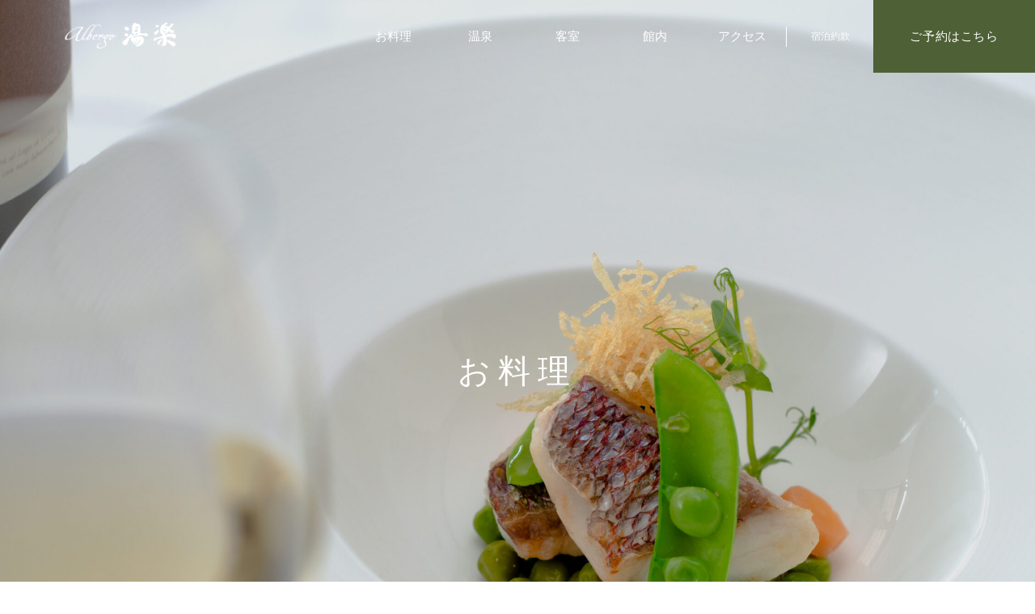

--- FILE ---
content_type: text/html; charset=UTF-8
request_url: https://www.yurac.jp/dining/
body_size: 6236
content:
<!DOCTYPE html>
<html lang="ja">

<head>
  <meta charset="UTF-8">
  <meta name="viewport" content="width=device-width, initial-scale=1.0">
  <meta name="viewport-extra" content="min-width=375">
    <meta name='robots' content='index, follow, max-image-preview:large, max-snippet:-1, max-video-preview:-1' />

	<!-- This site is optimized with the Yoast SEO plugin v22.3 - https://yoast.com/wordpress/plugins/seo/ -->
	<title>お料理 | 【公式】源泉かけ流しと創作イタリアンの宿-Albergo湯楽-</title>
	<link rel="canonical" href="https://www.yurac.jp/dining/" />
	<meta property="og:locale" content="ja_JP" />
	<meta property="og:type" content="article" />
	<meta property="og:title" content="お料理 | 【公式】源泉かけ流しと創作イタリアンの宿-Albergo湯楽-" />
	<meta property="og:description" content="忘れられない時間 心に残る一皿 自家源泉かけ流しの温泉と地元の有機野菜、近海で揚がった新鮮..." />
	<meta property="og:url" content="https://www.yurac.jp/dining/" />
	<meta property="og:site_name" content="【公式】源泉かけ流しと創作イタリアンの宿-Albergo湯楽-" />
	<meta property="article:modified_time" content="2024-04-11T04:38:34+00:00" />
	<meta property="og:image" content="https://www.yurac.jp/wp-content/themes/yurac/img/dining/img_dinner_01.jpg" />
	<meta name="twitter:card" content="summary_large_image" />
	<meta name="twitter:label1" content="推定読み取り時間" />
	<meta name="twitter:data1" content="5分" />
	<script type="application/ld+json" class="yoast-schema-graph">{"@context":"https://schema.org","@graph":[{"@type":"WebPage","@id":"https://www.yurac.jp/dining/","url":"https://www.yurac.jp/dining/","name":"お料理 | 【公式】源泉かけ流しと創作イタリアンの宿-Albergo湯楽-","isPartOf":{"@id":"https://www.yurac.jp/#website"},"primaryImageOfPage":{"@id":"https://www.yurac.jp/dining/#primaryimage"},"image":{"@id":"https://www.yurac.jp/dining/#primaryimage"},"thumbnailUrl":"https://www.yurac.jp/wp-content/themes/yurac/img/dining/img_dinner_01.jpg","datePublished":"2024-03-28T01:06:42+00:00","dateModified":"2024-04-11T04:38:34+00:00","breadcrumb":{"@id":"https://www.yurac.jp/dining/#breadcrumb"},"inLanguage":"ja","potentialAction":[{"@type":"ReadAction","target":["https://www.yurac.jp/dining/"]}]},{"@type":"ImageObject","inLanguage":"ja","@id":"https://www.yurac.jp/dining/#primaryimage","url":"https://www.yurac.jp/wp-content/themes/yurac/img/dining/img_dinner_01.jpg","contentUrl":"https://www.yurac.jp/wp-content/themes/yurac/img/dining/img_dinner_01.jpg"},{"@type":"BreadcrumbList","@id":"https://www.yurac.jp/dining/#breadcrumb","itemListElement":[{"@type":"ListItem","position":1,"name":"ホーム","item":"https://www.yurac.jp/"},{"@type":"ListItem","position":2,"name":"お料理"}]},{"@type":"WebSite","@id":"https://www.yurac.jp/#website","url":"https://www.yurac.jp/","name":"【公式】Albergo湯楽源泉かけ流しと創作イタリアンの美食宿","description":"湯河原で貸切露天風呂とイタリアンなどの創作料理が満喫できる温泉旅館アルベルゴ湯楽へ。湯河原温泉でカップル旅行、妊婦旅行、夫婦旅行に最適。貸切風呂や部屋風呂で源泉かけ流しをお楽しみください。","publisher":{"@id":"https://www.yurac.jp/#organization"},"alternateName":"湯河原で貸切露天風呂とイタリアンなどの創作料理が満喫できる温泉旅館アルベルゴ湯楽へ。湯河原温泉でカップル旅行、妊婦旅行、夫婦旅行に最適。貸切風呂や部屋風呂で源泉かけ流しをお楽しみください。","potentialAction":[{"@type":"SearchAction","target":{"@type":"EntryPoint","urlTemplate":"https://www.yurac.jp/?s={search_term_string}"},"query-input":"required name=search_term_string"}],"inLanguage":"ja"},{"@type":"Organization","@id":"https://www.yurac.jp/#organization","name":"【公式】Albergo湯楽源泉かけ流しと創作イタリアンの美食宿","url":"https://www.yurac.jp/","logo":{"@type":"ImageObject","inLanguage":"ja","@id":"https://www.yurac.jp/#/schema/logo/image/","url":"http://www.yurac.jp/wp-content/uploads/2024/04/cropped-favicon.png","contentUrl":"http://www.yurac.jp/wp-content/uploads/2024/04/cropped-favicon.png","width":512,"height":512,"caption":"【公式】Albergo湯楽源泉かけ流しと創作イタリアンの美食宿"},"image":{"@id":"https://www.yurac.jp/#/schema/logo/image/"}}]}</script>
	<!-- / Yoast SEO plugin. -->


<link rel='stylesheet' id='sbi_styles-css' href='https://www.yurac.jp/wp-content/plugins/instagram-feed/css/sbi-styles.min.css' media='all' />
<link rel='stylesheet' id='contact-form-7-css' href='https://www.yurac.jp/wp-content/plugins/contact-form-7/includes/css/styles.css' media='all' />
<link rel='stylesheet' id='theme-style-css' href='https://www.yurac.jp/wp-content/themes/yurac/style.css' media='all' />
<link rel='stylesheet' id='DDTemplate-style-css' href='https://www.yurac.jp/wp-content/themes/yurac/css/style.css' media='all' />

<link rel='shortlink' href='https://www.yurac.jp/?p=252' />
<link rel="icon" href="https://www.yurac.jp/wp-content/uploads/2024/04/cropped-favicon-32x32.png" sizes="32x32" />
<link rel="icon" href="https://www.yurac.jp/wp-content/uploads/2024/04/cropped-favicon-192x192.png" sizes="192x192" />
<link rel="apple-touch-icon" href="https://www.yurac.jp/wp-content/uploads/2024/04/cropped-favicon-180x180.png" />
<meta name="msapplication-TileImage" content="https://www.yurac.jp/wp-content/uploads/2024/04/cropped-favicon-270x270.png" />
  <!-- Google tag (gtag.js) -->
  <script async src="https://www.googletagmanager.com/gtag/js?id=G-9T64MJ4VHF"></script>
  <script>
    window.dataLayer = window.dataLayer || [];

    function gtag() {
      dataLayer.push(arguments);
    }
    gtag('js', new Date());

    gtag('config', 'G-9T64MJ4VHF');
  </script>
</head>

<body class="page-template page-template-page-lp page-template-page-lp-php page page-id-252">
  <header class="header js-header is-scroll" id="header">
    <div class="header-inner">
              <span class="logo"><a href="https://www.yurac.jp">auberge 湯楽<span class="black"></span></a></span>
            <nav id="globalNav" class="globalNav">
        <div class="nav-inner">
          <ul>
            <li>
              <a href="https://www.yurac.jp/dining/" class="nav-ope"><span class="title">お料理</span></a>
            </li>
            <li>
              <a href="https://www.yurac.jp/hotsprings/" class="nav-ope"><span class="title">温泉</span></a>
            </li>
            <li><a href="https://www.yurac.jp/room/"><span class="title">客室</span></a></li>
            <li><a href="https://www.yurac.jp/access/"><span class="title">館内</span></a></li>
            <li><a href="https://www.yurac.jp/access/#access"><span class="title">アクセス</span></a></li>
            <li class="sp-visible"><a href="https://www.yurac.jp/news/"><span class="title">湯楽だより</span></a></li>
            <li class="sp-visible"><a href="https://www.yurac.jp/contact/"><span class="title">お問い合わせ</span></a></li>
            <li><a href="https://www.yurac.jp/wp-content/themes/yurac/pdf/conditions.pdf" target="_blank"><span class="title">宿泊約款</span></a></li>
          </ul>
          <div class="header-tel sp-visible">
            <a href="tel:0465-62-4126" class="btn">
              <span class="tel">tel.0465-62-4126</span>
              <span class="time">（9:00〜20:00）</span>
            </a>
            <!-- /.btn -->
          </div>
          <div class="header-contact">
            <a href="https://reserve.489ban.net/client/yurac/0/plan" class="btn" target="_blank">ご予約はこちら</a>
            <!-- /.btn -->
          </div>
          <div class="header-contact sp-visible">
            <a href="https://www.yurac.jp/members-special-plan/" class="btn">リピーター様専用ページへ</a>
            <!-- /.btn -->
          </div>
          <!-- /.header-contact -->
          <div class="header-sns">
            <ul class="list">
              <li class="list-item">
                <a href="https://www.instagram.com/albergoyuraku/" target="_blank"><i class="fab fa-instagram"></i></a>
              </li>
              <li class="list-item">
                <a href="https://www.facebook.com/yurac.yugawara/" target="_blank"><i class="fab fa-facebook"></i></a>
              </li>
            </ul>
            <!-- /.list -->
          </div>
          <!-- /.header-sns -->
        </div>
      </nav>
    </div>
    <div class="header-sp-area">
      <span class="header-contact-sp">
        <a href="https://reserve.489ban.net/client/yurac/0/plan" class="btn" target="_blank">ご予約</a>
      </span>
      <!-- /.header-contact-sp -->
      <span id="navBtn" class="func-btn navbutton">
        <span class="bar"></span>
        <span class="bar"></span>
      </span>
    </div>
    <!-- /.header-sp-area -->
  </header>
<!-- ----- メインビジュアル ----- -->
<section class="dining u-page-lp">
  <header class="u-heading-01" style="background-image: url('https://www.yurac.jp/wp-content/uploads/2024/04/160209b97d90c8a32175242e79c01fbe-scaled.jpg')">
    <h1 class="u-heading-01-catch">お料理</h1>
  </header>
  <!-- /.maincatch -->
  <!-- ----- /メインビジュアル ----- -->
  <!-- ----- メイン構造 ----- -->
  <main id="contents" class="js-trigger">
    <div class="breadcrumb" vocab="http://schema.org/" typeof="BreadcrumbList">
  <div class="inner"><!-- Breadcrumb NavXT 7.3.0 -->
<span property="itemListElement" typeof="ListItem"><a property="item" typeof="WebPage" title="Go to 【公式】源泉かけ流しと創作イタリアンの宿-Albergo湯楽-." href="https://www.yurac.jp" class="home" ><span property="name">TOP</span></a><meta property="position" content="1"></span><span class="post post-page current-item">お料理</span></div>
</div>            <div class="l-wrapper-02">
  <section class="dining-intro">
    <h2 class="dining-intro-ttl">
      忘れられない時間<br>
      心に残る一皿
    </h2>
    <p class="dining-intro-text">自家源泉かけ流しの温泉と地元の有機野菜、近海で揚がった新鮮な魚介類を使った<br>
      イタリアンと和食を融合させたフルコースをお楽しみいただける宿です。<br>
      湯河原の自然に囲まれた中で源泉の滴り落ちる音に耳を傾けながら贅沢なひとときをお過ごしください。<br>
      食事をメインにした宿泊施設「アルベルゴ湯楽」、地元の提携農家から直接仕入れた有機野菜、<br class="pc-visible">
      近海で揚がった新鮮な魚介類を、シェフの技術とインスピレーションによって<br class="pc-visible">
      イタリアンと和食の技術と食材を融合させたメニューをコースとしてご提供します。</p><!-- /.dining-intro-text -->
  </section><!-- /.dining-intro -->
  <section class="dinner">
    <h2 class="u-title-01">
      <span class="ja">ディナー</span>
      <span class="en">Dinner</span>
    </h2>
    <div class="u-slide-01 dinner-slide">
      <div class="slide-wrap js-slide-01">
        <div class="box"><img decoding="async" src="https://www.yurac.jp/wp-content/themes/yurac/img/dining/img_dinner_01.jpg" alt="ディナー写真"></div>
        <div class="box"><img decoding="async" src="https://www.yurac.jp/wp-content/themes/yurac/img/dining/img_dinner_02.jpg" alt="ディナー写真"></div>
        <div class="box"><img decoding="async" src="https://www.yurac.jp/wp-content/themes/yurac/img/dining/img_dinner_03.jpg" alt="ディナー写真"></div>
      </div><!-- /.slide-wrap -->
    </div><!-- /.u-slide-01 -->
  </section><!-- /.dinner -->
  <div class="l-wrapper-01">
    <section class="course u-block-01 is-noflex">
      <h2 class="u-title-02 u-block-01-ttl">湯楽特選コース</h2><!-- /.u-title-02 u-block-01-ttl -->
      <div class="u-block-01-detail">
        <p>湯河原の提携農家から仕入れる有機野菜や相模湾の地魚など地場の食材をふんだんに使用したイタリアンに和の要素を取り入れた全8品の創作フルコース</p>
      </div><!-- /.u-block-01-detail -->
    </section><!-- /.course -->
    <section class="course u-block-01 is-return">
      <div class="u-block-01-detail">
        <h2 class="u-title-02 u-block-01-ttl">シェフ特選コース</h2><!-- /.u-title-02 u-block-01-ttl -->
        <div class="text">
          <p>湯楽特選コースに和牛ヒレ肉やイタリア産のトリュフなど厳選食材を取り入れた全12品の創作フルコース</p>
        </div><!-- /.text -->
      </div><!-- /.u-block-01-detail -->
      <div class="u-block-01-pic">
        <img decoding="async" src="https://www.yurac.jp/wp-content/themes/yurac/img/dining/img_course_01.jpg" alt="シェフ特選コース写真">
      </div><!-- /.u-block-01-pic -->
    </section><!-- /.course -->
    <section class="course u-block-01">
      <div class="u-block-01-detail">
        <h2 class="u-title-02 u-block-01-ttl">イタリアン</h2><!-- /.u-title-02 u-block-01-ttl -->
        <div class="text">
          <p>湯河原の提携農家から仕入れる有機野菜や相模湾の地魚など地場の食材をふんだんに使用し、パスタや毎日焼き上げる自家製パンを組み込んだ全8品のイタリアンフルコース</p>
        </div>
      </div><!-- /.u-block-01-detail -->
      <div class="u-block-01-pic">
        <img decoding="async" src="https://www.yurac.jp/wp-content/themes/yurac/img/dining/img_course_02.jpg" alt="イタリアン写真">
      </div><!-- /.u-block-01-pic -->
    </section><!-- /.course -->
  </div><!-- /.l-wrapper-01 -->
  <section class="wine u-bg-01">
    <div class="wine-inner l-wrapper-01 u-block-01">
      <div class="u-block-01-detail">
        <h2 class="u-title-02 u-block-01-ttl">ワインのこだわり</h2><!-- /.u-title-02 u-block-01-ttl -->
        <div class="wine-text">
          <p>自社直輸入のイタリア　ヴェネト州のプロセッコや厳選した各国のオーガニックワインなどを季節ごとのお料理の合わせてご用意しております。<br>ワインとお食事のマリアージュをお楽しみ下さい。        
                        </p>
        </div><!-- /.wine-text -->
      </div><!-- /.u-block-01-detail -->
      <div class="u-block-01-pic">
        <img decoding="async" src="https://www.yurac.jp/wp-content/themes/yurac/img/dining/img_wine_01.jpg" alt="ワインイメージ">
      </div><!-- /.u-block-01-pic -->
    </div><!-- /.wine-inner l-wrapper-01 u-block-01 -->
  </section><!-- /.wine -->
  <section class="breakfast">
    <h2 class="u-title-01">
      <span class="ja">湯楽の朝食</span>
      <span class="en">Breakfast</span>
    </h2>
    <div class="u-slide-01 breakfast-slide">
      <div class="slide-wrap js-slide-01">
        <div class="box"><img decoding="async" src="https://www.yurac.jp/wp-content/themes/yurac/img/dining/img_breakfast_01.jpg" alt="ディナー写真"></div>
        <div class="box"><img decoding="async" src="https://www.yurac.jp/wp-content/themes/yurac/img/dining/img_breakfast_02.jpg" alt="ディナー写真"></div>
        <div class="box"><img decoding="async" src="https://www.yurac.jp/wp-content/themes/yurac/img/dining/img_breakfast_03.jpg" alt="ディナー写真"></div>
      </div><!-- /.slide-wrap -->
    </div><!-- /.u-slide-01 -->
    <section class="breakfast-course l-under-02">
      <h2 class="u-title-02 u-block-01-ttl">湯楽特選コース</h2><!-- /.u-title-02 u-block-01-ttl -->
      <div class="breakfast-detail">
        <p>地物の鯵の干物や魚沼産のコシヒカリ、お魚のあらで取った出汁を使ったお味噌汁に旬のお野菜の小鉢を盛り込んだ和朝食と焼きたての自家製パンに自家製のジャム、季節野菜のスープ、地魚のマリネや和牛ローストビーフなどを盛り込んだ洋朝食、2種類からお選びいただけます。（朝食の選択は宿泊プランによって異なります）
                
        </p>
      </div><!-- /.breakfast-u-block-01-detail -->
    </section><!-- /.breakfast-course -->
  </section><!-- /.breakfast -->
  <section class="message l-wrapper-01">
    <h2 class="u-title-01">
      <span class="ja">シェフ松村からのご挨拶</span>
      <span class="en">Message</span>
    </h2>
    <div class="u-block-01">
      <div class="u-block-01-detail">
        <h3 class="u-title-02 u-block-01-ttl">ここでしか味わえない料理を。</h3>
        <div class="text">
          <p>山、海、川の幸に恵まれた湯河原の土地で地元の食材を使い体の内から元気に綺麗になって頂きたい思いで毎日食材と向き合い他では味わえない料理を目指しております。<br>
Albergo湯楽のお食事と豊富な自家源泉かけ流しの温泉でここでしか味わえない癒しの時間をお過ごし下さい。</p>
        </div><!-- /.text -->
      </div><!-- /.u-block-01-detail -->
      <div class="u-block-01-pic"><img decoding="async" src="https://www.yurac.jp/wp-content/themes/yurac/img/dining/img_chef_01.jpg" alt="ピノクラーレ料理長　松村写真">
        <p class="name">ピノクラーレ料理長　松村</p><!-- /.name -->
      </div><!-- /.u-block-01-pic -->
    </div><!-- /.u-block-01 -->
  </section><!-- /.message -->
</div><!-- /.l-wrapper-02 -->      </main>
</section><!-- /.cuisine -->
<div class="cmn-contact u-bg-01">
  <div class="repeater">
    <h2 class="u-title-01 ttl">
      <span class="ja">リピーター様専用ページ</span>
      <span class="en">Repeater</span>
    </h2>
    <!-- /.u-title-01 -->
    <p class="cmn-contact-text">湯楽をご贔屓に頂いております<br>リピーター様限定の特別プランをご用意。</p>
    <!-- /.cmn-contact-text -->
    <div class="cmn-contact-btn">
      <a href="https://www.yurac.jp/members-special-plan/" class="u-btn-03 btn">リピーター様専用ページへ</a>
      <!-- /.u-btn-03 -->
    </div>
    <!-- /.cmn-contact-btn -->
  </div>
  <!-- /.repeater -->
  <div class="reserved">
    <h2 class="u-title-01 ttl">
      <span class="ja">ご予約</span>
      <span class="en">Reservation</span>
    </h2>
    <!-- /.u-title-01 -->
    <p class="cmn-contact-text">ベストレート保証。<br class="sp-visible">ご予約は専用予約フォーム・お電話にて。<br>tel.<a href="tel:0465-62-4126" class="u-tel">0465-62-4126</a>（9:00〜20:00）</p>
    <!-- /.cmn-contact-text -->
    <div class="cmn-contact-btn">
      <a href="https://reserve.489ban.net/client/yurac/0/plan" class="u-btn-03 btn" target="_blank">ご予約はこちら</a>
      <!-- /.u-btn-03 -->
    </div>
    <!-- /.cmn-contact-btn -->
  </div>
  <!-- /.repeater -->
</div>
<!-- /.cmn-contact -->
<footer class="footer">
  <div class="footer-inner">
    <div class="footer-info">
      <p class="footer-logo">源泉かけ流しと創作イタリアンの宿<br>Albergo湯楽</p>
      <p class="footer-add">
        〒259-0314<br>神奈川県足柄下郡湯河原町宮上528
      </p>
      <p class="footer-tel">tel.<a href="tel:0465-62-4126" class="u-tel">0465-62-4126</a></p>
      <ul class="footer-sns">
        <li class="list-item"><a href="https://www.instagram.com/albergoyuraku/" target="_blank"><i class="fab fa-instagram"></i></a></li>
        <li class="list-item"><a href="https://www.facebook.com/yurac.yugawara/" target="_blank"><i class="fab fa-facebook"></i></a></li>
      </ul>
      <!-- /.footer-sns -->
    </div>
    <!-- /.footer-info -->
    <div class="footer-nav">
      <ul class="nav-01">
        <li class="list-item"><a href="https://www.yurac.jp/dining/">お料理</a></li>
        <li class="list-item"><a href="https://www.yurac.jp/hotsprings/">温泉</a></li>
        <li class="list-item"><a href="https://www.yurac.jp/room/">客室</a></li>
        <li class="list-item"><a href="https://www.yurac.jp/access/">館内</a></li>
        <li class="list-item sp-visible"><a href="https://www.yurac.jp/news">湯楽だより</a></li>
      </ul>
      <!-- /.nav-01 -->
      <ul class="nav-01">
        <li class="list-item"><a href="https://www.yurac.jp/access/#access">アクセス</a></li>
        <li class="list-item"><a href="https://www.yurac.jp/members-special-plan/">リピーター様へ</a></li>
        <li class="list-item"><a href="https://reserve.489ban.net/client/yurac/0/plan" target="_blank">ご予約</a></li>
        <li class="list-item"><a href="https://www.yurac.jp/contact/">お問い合わせ</a></li>

      </ul>
      <!-- /.nav-01 -->
      <ul class="nav-02">
        <li class="list-item pc-visible"><a href="https://www.yurac.jp/news">湯楽だより</a></li>
        <li class="list-item"><a href="https://www.yurac.jp/wp-content/themes/yurac/pdf/conditions.pdf" target="_blank">宿泊約款</a></li>
        <li class="list-item"><a href="https://www.yurac.jp/privacypolicy/">プライバシーポリシー</a></li>
      </ul>
      <!-- /.nav-02 -->
    </div>
    <!-- /.footer-nav -->
    <p class="copy">Copyright&copy; 源泉かけ流しと創作イタリアンの宿&emsp;<br class="sp-visible">Albergo湯楽 All rights reserved.</p>
  </div>
  <!-- /.footer-inner -->
</footer>
<!-- /.footer -->
<!-- Instagram Feed JS -->
<script type="text/javascript">
var sbiajaxurl = "https://www.yurac.jp/wp-admin/admin-ajax.php";
</script>
  <script type="text/javascript">
    document.addEventListener('wpcf7mailsent', function(event) {
      var url = location.href;
      if (url.match('/contact/')) {
        location.href = "https://www.yurac.jp/contact/thanks/";
      }
    }, false);
  </script>
<script src="https://www.yurac.jp/wp-content/plugins/contact-form-7/includes/swv/js/index.js" id="swv-js"></script>
<script id="contact-form-7-js-extra">
var wpcf7 = {"api":{"root":"https:\/\/www.yurac.jp\/wp-json\/","namespace":"contact-form-7\/v1"}};
</script>
<script src="https://www.yurac.jp/wp-content/plugins/contact-form-7/includes/js/index.js" id="contact-form-7-js"></script>
<script src="https://www.yurac.jp/wp-content/themes/yurac/js/jquery-3.6.0.min.js" id="jquery-js"></script>
<script src="https://www.yurac.jp/wp-content/themes/yurac/js/jquery-migrate-3.3.2.min.js" id="jquery-migrate-js"></script>
<script src="https://www.yurac.jp/wp-content/themes/yurac/js/common-min.js" id="theme-script-js" async data-wp-strategy="async"></script>
</body>

</html>

--- FILE ---
content_type: text/css
request_url: https://www.yurac.jp/wp-content/themes/yurac/style.css
body_size: 98
content:
/*
  Theme Name: 株式会社インザドリーム様
  Theme URI:
  Author: docodoor
  Author URI: https://docodoor.co.jp
  Description:
  Version: 1.0.0
  License:
  License URI:
  Tags:
  Text Domain:
*/

--- FILE ---
content_type: text/css
request_url: https://www.yurac.jp/wp-content/themes/yurac/css/style.css
body_size: 46974
content:
@charset "UTF-8";
@import url("https://fonts.googleapis.com/css2?family=Noto+Sans+JP:wght@100;200;300;400;500;600;700;800;900&display=swap");
/*!
 * Font Awesome Free 6.5.1 by @fontawesome - https://fontawesome.com
 * License - https://fontawesome.com/license/free (Icons: CC BY 4.0, Fonts: SIL OFL 1.1, Code: MIT License)
 * Copyright 2023 Fonticons, Inc.
 */
.fa {
  font-family: var(--fa-style-family, "Font Awesome 6 Free");
  font-weight: var(--fa-style, 900);
}

.fa,
.fa-brands,
.fa-classic,
.fa-regular,
.fa-sharp,
.fa-solid,
.fab,
.far,
.fas {
  -moz-osx-font-smoothing: grayscale;
  -webkit-font-smoothing: antialiased;
  display: var(--fa-display, inline-block);
  font-style: normal;
  font-variant: normal;
  line-height: 1;
  text-rendering: auto;
}

.fa-classic,
.fa-regular,
.fa-solid,
.far,
.fas {
  font-family: "Font Awesome 6 Free";
}

.fa-brands,
.fab {
  font-family: "Font Awesome 6 Brands";
}

.fa-1x {
  font-size: 1em;
}

.fa-2x {
  font-size: 2em;
}

.fa-3x {
  font-size: 3em;
}

.fa-4x {
  font-size: 4em;
}

.fa-5x {
  font-size: 5em;
}

.fa-6x {
  font-size: 6em;
}

.fa-7x {
  font-size: 7em;
}

.fa-8x {
  font-size: 8em;
}

.fa-9x {
  font-size: 9em;
}

.fa-10x {
  font-size: 10em;
}

.fa-2xs {
  font-size: 0.625em;
  line-height: 0.1em;
  vertical-align: 0.225em;
}

.fa-xs {
  font-size: 0.75em;
  line-height: 0.08333em;
  vertical-align: 0.125em;
}

.fa-sm {
  font-size: 0.875em;
  line-height: 0.07143em;
  vertical-align: 0.05357em;
}

.fa-lg {
  font-size: 1.25em;
  line-height: 0.05em;
  vertical-align: -0.075em;
}

.fa-xl {
  font-size: 1.5em;
  line-height: 0.04167em;
  vertical-align: -0.125em;
}

.fa-2xl {
  font-size: 2em;
  line-height: 0.03125em;
  vertical-align: -0.1875em;
}

.fa-fw {
  text-align: center;
  width: 1.25em;
}

.fa-ul {
  list-style-type: none;
  margin-left: var(--fa-li-margin, 2.5em);
  padding-left: 0;
}

.fa-ul > li {
  position: relative;
}

.fa-li {
  left: calc(var(--fa-li-width, 2em) * -1);
  position: absolute;
  text-align: center;
  width: var(--fa-li-width, 2em);
  line-height: inherit;
}

.fa-border {
  border-radius: var(--fa-border-radius, 0.1em);
  border: var(--fa-border-width, 0.08em) var(--fa-border-style, solid) var(--fa-border-color, #eee);
  padding: var(--fa-border-padding, 0.2em 0.25em 0.15em);
}

.fa-pull-left {
  float: left;
  margin-right: var(--fa-pull-margin, 0.3em);
}

.fa-pull-right {
  float: right;
  margin-left: var(--fa-pull-margin, 0.3em);
}

.fa-beat {
  -webkit-animation-name: fa-beat;
  animation-name: fa-beat;
  -webkit-animation-delay: var(--fa-animation-delay, 0s);
  animation-delay: var(--fa-animation-delay, 0s);
  -webkit-animation-direction: var(--fa-animation-direction, normal);
  animation-direction: var(--fa-animation-direction, normal);
  -webkit-animation-duration: var(--fa-animation-duration, 1s);
  animation-duration: var(--fa-animation-duration, 1s);
  -webkit-animation-iteration-count: var(--fa-animation-iteration-count, infinite);
  animation-iteration-count: var(--fa-animation-iteration-count, infinite);
  -webkit-animation-timing-function: var(--fa-animation-timing, ease-in-out);
  animation-timing-function: var(--fa-animation-timing, ease-in-out);
}

.fa-bounce {
  -webkit-animation-name: fa-bounce;
  animation-name: fa-bounce;
  -webkit-animation-delay: var(--fa-animation-delay, 0s);
  animation-delay: var(--fa-animation-delay, 0s);
  -webkit-animation-direction: var(--fa-animation-direction, normal);
  animation-direction: var(--fa-animation-direction, normal);
  -webkit-animation-duration: var(--fa-animation-duration, 1s);
  animation-duration: var(--fa-animation-duration, 1s);
  -webkit-animation-iteration-count: var(--fa-animation-iteration-count, infinite);
  animation-iteration-count: var(--fa-animation-iteration-count, infinite);
  -webkit-animation-timing-function: var(--fa-animation-timing, cubic-bezier(0.28, 0.84, 0.42, 1));
  animation-timing-function: var(--fa-animation-timing, cubic-bezier(0.28, 0.84, 0.42, 1));
}

.fa-fade {
  -webkit-animation-name: fa-fade;
  animation-name: fa-fade;
  -webkit-animation-iteration-count: var(--fa-animation-iteration-count, infinite);
  animation-iteration-count: var(--fa-animation-iteration-count, infinite);
  -webkit-animation-timing-function: var(--fa-animation-timing, cubic-bezier(0.4, 0, 0.6, 1));
  animation-timing-function: var(--fa-animation-timing, cubic-bezier(0.4, 0, 0.6, 1));
}

.fa-beat-fade,
.fa-fade {
  -webkit-animation-delay: var(--fa-animation-delay, 0s);
  animation-delay: var(--fa-animation-delay, 0s);
  -webkit-animation-direction: var(--fa-animation-direction, normal);
  animation-direction: var(--fa-animation-direction, normal);
  -webkit-animation-duration: var(--fa-animation-duration, 1s);
  animation-duration: var(--fa-animation-duration, 1s);
}

.fa-beat-fade {
  -webkit-animation-name: fa-beat-fade;
  animation-name: fa-beat-fade;
  -webkit-animation-iteration-count: var(--fa-animation-iteration-count, infinite);
  animation-iteration-count: var(--fa-animation-iteration-count, infinite);
  -webkit-animation-timing-function: var(--fa-animation-timing, cubic-bezier(0.4, 0, 0.6, 1));
  animation-timing-function: var(--fa-animation-timing, cubic-bezier(0.4, 0, 0.6, 1));
}

.fa-flip {
  -webkit-animation-name: fa-flip;
  animation-name: fa-flip;
  -webkit-animation-delay: var(--fa-animation-delay, 0s);
  animation-delay: var(--fa-animation-delay, 0s);
  -webkit-animation-direction: var(--fa-animation-direction, normal);
  animation-direction: var(--fa-animation-direction, normal);
  -webkit-animation-duration: var(--fa-animation-duration, 1s);
  animation-duration: var(--fa-animation-duration, 1s);
  -webkit-animation-iteration-count: var(--fa-animation-iteration-count, infinite);
  animation-iteration-count: var(--fa-animation-iteration-count, infinite);
  -webkit-animation-timing-function: var(--fa-animation-timing, ease-in-out);
  animation-timing-function: var(--fa-animation-timing, ease-in-out);
}

.fa-shake {
  -webkit-animation-name: fa-shake;
  animation-name: fa-shake;
  -webkit-animation-duration: var(--fa-animation-duration, 1s);
  animation-duration: var(--fa-animation-duration, 1s);
  -webkit-animation-iteration-count: var(--fa-animation-iteration-count, infinite);
  animation-iteration-count: var(--fa-animation-iteration-count, infinite);
  -webkit-animation-timing-function: var(--fa-animation-timing, linear);
  animation-timing-function: var(--fa-animation-timing, linear);
}

.fa-shake,
.fa-spin {
  -webkit-animation-delay: var(--fa-animation-delay, 0s);
  animation-delay: var(--fa-animation-delay, 0s);
  -webkit-animation-direction: var(--fa-animation-direction, normal);
  animation-direction: var(--fa-animation-direction, normal);
}

.fa-spin {
  -webkit-animation-name: fa-spin;
  animation-name: fa-spin;
  -webkit-animation-duration: var(--fa-animation-duration, 2s);
  animation-duration: var(--fa-animation-duration, 2s);
  -webkit-animation-iteration-count: var(--fa-animation-iteration-count, infinite);
  animation-iteration-count: var(--fa-animation-iteration-count, infinite);
  -webkit-animation-timing-function: var(--fa-animation-timing, linear);
  animation-timing-function: var(--fa-animation-timing, linear);
}

.fa-spin-reverse {
  --fa-animation-direction: reverse ;
}

.fa-pulse,
.fa-spin-pulse {
  -webkit-animation-name: fa-spin;
  animation-name: fa-spin;
  -webkit-animation-direction: var(--fa-animation-direction, normal);
  animation-direction: var(--fa-animation-direction, normal);
  -webkit-animation-duration: var(--fa-animation-duration, 1s);
  animation-duration: var(--fa-animation-duration, 1s);
  -webkit-animation-iteration-count: var(--fa-animation-iteration-count, infinite);
  animation-iteration-count: var(--fa-animation-iteration-count, infinite);
  -webkit-animation-timing-function: var(--fa-animation-timing, steps(8));
  animation-timing-function: var(--fa-animation-timing, steps(8));
}

@media (prefers-reduced-motion: reduce) {
  .fa-beat,
  .fa-beat-fade,
  .fa-bounce,
  .fa-fade,
  .fa-flip,
  .fa-pulse,
  .fa-shake,
  .fa-spin,
  .fa-spin-pulse {
    -webkit-animation-delay: -1ms;
    animation-delay: -1ms;
    -webkit-animation-duration: 1ms;
    animation-duration: 1ms;
    -webkit-animation-iteration-count: 1;
    animation-iteration-count: 1;
    -webkit-transition-delay: 0s;
    transition-delay: 0s;
    -webkit-transition-duration: 0s;
    transition-duration: 0s;
  }
}
@-webkit-keyframes fa-beat {
  0%, 90% {
    -webkit-transform: scale(1);
    transform: scale(1);
  }
  45% {
    -webkit-transform: scale(var(--fa-beat-scale, 1.25));
    transform: scale(var(--fa-beat-scale, 1.25));
  }
}
@keyframes fa-beat {
  0%, 90% {
    -webkit-transform: scale(1);
    transform: scale(1);
  }
  45% {
    -webkit-transform: scale(var(--fa-beat-scale, 1.25));
    transform: scale(var(--fa-beat-scale, 1.25));
  }
}
@-webkit-keyframes fa-bounce {
  0% {
    -webkit-transform: scale(1) translateY(0);
    transform: scale(1) translateY(0);
  }
  10% {
    -webkit-transform: scale(var(--fa-bounce-start-scale-x, 1.1), var(--fa-bounce-start-scale-y, 0.9)) translateY(0);
    transform: scale(var(--fa-bounce-start-scale-x, 1.1), var(--fa-bounce-start-scale-y, 0.9)) translateY(0);
  }
  30% {
    -webkit-transform: scale(var(--fa-bounce-jump-scale-x, 0.9), var(--fa-bounce-jump-scale-y, 1.1)) translateY(var(--fa-bounce-height, -0.5em));
    transform: scale(var(--fa-bounce-jump-scale-x, 0.9), var(--fa-bounce-jump-scale-y, 1.1)) translateY(var(--fa-bounce-height, -0.5em));
  }
  50% {
    -webkit-transform: scale(var(--fa-bounce-land-scale-x, 1.05), var(--fa-bounce-land-scale-y, 0.95)) translateY(0);
    transform: scale(var(--fa-bounce-land-scale-x, 1.05), var(--fa-bounce-land-scale-y, 0.95)) translateY(0);
  }
  57% {
    -webkit-transform: scale(1) translateY(var(--fa-bounce-rebound, -0.125em));
    transform: scale(1) translateY(var(--fa-bounce-rebound, -0.125em));
  }
  64% {
    -webkit-transform: scale(1) translateY(0);
    transform: scale(1) translateY(0);
  }
  to {
    -webkit-transform: scale(1) translateY(0);
    transform: scale(1) translateY(0);
  }
}
@keyframes fa-bounce {
  0% {
    -webkit-transform: scale(1) translateY(0);
    transform: scale(1) translateY(0);
  }
  10% {
    -webkit-transform: scale(var(--fa-bounce-start-scale-x, 1.1), var(--fa-bounce-start-scale-y, 0.9)) translateY(0);
    transform: scale(var(--fa-bounce-start-scale-x, 1.1), var(--fa-bounce-start-scale-y, 0.9)) translateY(0);
  }
  30% {
    -webkit-transform: scale(var(--fa-bounce-jump-scale-x, 0.9), var(--fa-bounce-jump-scale-y, 1.1)) translateY(var(--fa-bounce-height, -0.5em));
    transform: scale(var(--fa-bounce-jump-scale-x, 0.9), var(--fa-bounce-jump-scale-y, 1.1)) translateY(var(--fa-bounce-height, -0.5em));
  }
  50% {
    -webkit-transform: scale(var(--fa-bounce-land-scale-x, 1.05), var(--fa-bounce-land-scale-y, 0.95)) translateY(0);
    transform: scale(var(--fa-bounce-land-scale-x, 1.05), var(--fa-bounce-land-scale-y, 0.95)) translateY(0);
  }
  57% {
    -webkit-transform: scale(1) translateY(var(--fa-bounce-rebound, -0.125em));
    transform: scale(1) translateY(var(--fa-bounce-rebound, -0.125em));
  }
  64% {
    -webkit-transform: scale(1) translateY(0);
    transform: scale(1) translateY(0);
  }
  to {
    -webkit-transform: scale(1) translateY(0);
    transform: scale(1) translateY(0);
  }
}
@-webkit-keyframes fa-fade {
  50% {
    opacity: var(--fa-fade-opacity, 0.4);
  }
}
@keyframes fa-fade {
  50% {
    opacity: var(--fa-fade-opacity, 0.4);
  }
}
@-webkit-keyframes fa-beat-fade {
  0%, to {
    opacity: var(--fa-beat-fade-opacity, 0.4);
    -webkit-transform: scale(1);
    transform: scale(1);
  }
  50% {
    opacity: 1;
    -webkit-transform: scale(var(--fa-beat-fade-scale, 1.125));
    transform: scale(var(--fa-beat-fade-scale, 1.125));
  }
}
@keyframes fa-beat-fade {
  0%, to {
    opacity: var(--fa-beat-fade-opacity, 0.4);
    -webkit-transform: scale(1);
    transform: scale(1);
  }
  50% {
    opacity: 1;
    -webkit-transform: scale(var(--fa-beat-fade-scale, 1.125));
    transform: scale(var(--fa-beat-fade-scale, 1.125));
  }
}
@-webkit-keyframes fa-flip {
  50% {
    -webkit-transform: rotate3d(var(--fa-flip-x, 0), var(--fa-flip-y, 1), var(--fa-flip-z, 0), var(--fa-flip-angle, -180deg));
    transform: rotate3d(var(--fa-flip-x, 0), var(--fa-flip-y, 1), var(--fa-flip-z, 0), var(--fa-flip-angle, -180deg));
  }
}
@keyframes fa-flip {
  50% {
    -webkit-transform: rotate3d(var(--fa-flip-x, 0), var(--fa-flip-y, 1), var(--fa-flip-z, 0), var(--fa-flip-angle, -180deg));
    transform: rotate3d(var(--fa-flip-x, 0), var(--fa-flip-y, 1), var(--fa-flip-z, 0), var(--fa-flip-angle, -180deg));
  }
}
@-webkit-keyframes fa-shake {
  0% {
    -webkit-transform: rotate(-15deg);
    transform: rotate(-15deg);
  }
  4% {
    -webkit-transform: rotate(15deg);
    transform: rotate(15deg);
  }
  8%, 24% {
    -webkit-transform: rotate(-18deg);
    transform: rotate(-18deg);
  }
  12%, 28% {
    -webkit-transform: rotate(18deg);
    transform: rotate(18deg);
  }
  16% {
    -webkit-transform: rotate(-22deg);
    transform: rotate(-22deg);
  }
  20% {
    -webkit-transform: rotate(22deg);
    transform: rotate(22deg);
  }
  32% {
    -webkit-transform: rotate(-12deg);
    transform: rotate(-12deg);
  }
  36% {
    -webkit-transform: rotate(12deg);
    transform: rotate(12deg);
  }
  40%, to {
    -webkit-transform: rotate(0deg);
    transform: rotate(0deg);
  }
}
@keyframes fa-shake {
  0% {
    -webkit-transform: rotate(-15deg);
    transform: rotate(-15deg);
  }
  4% {
    -webkit-transform: rotate(15deg);
    transform: rotate(15deg);
  }
  8%, 24% {
    -webkit-transform: rotate(-18deg);
    transform: rotate(-18deg);
  }
  12%, 28% {
    -webkit-transform: rotate(18deg);
    transform: rotate(18deg);
  }
  16% {
    -webkit-transform: rotate(-22deg);
    transform: rotate(-22deg);
  }
  20% {
    -webkit-transform: rotate(22deg);
    transform: rotate(22deg);
  }
  32% {
    -webkit-transform: rotate(-12deg);
    transform: rotate(-12deg);
  }
  36% {
    -webkit-transform: rotate(12deg);
    transform: rotate(12deg);
  }
  40%, to {
    -webkit-transform: rotate(0deg);
    transform: rotate(0deg);
  }
}
@-webkit-keyframes fa-spin {
  0% {
    -webkit-transform: rotate(0deg);
    transform: rotate(0deg);
  }
  to {
    -webkit-transform: rotate(1turn);
    transform: rotate(1turn);
  }
}
@keyframes fa-spin {
  0% {
    -webkit-transform: rotate(0deg);
    transform: rotate(0deg);
  }
  to {
    -webkit-transform: rotate(1turn);
    transform: rotate(1turn);
  }
}
.fa-rotate-90 {
  -webkit-transform: rotate(90deg);
  transform: rotate(90deg);
}

.fa-rotate-180 {
  -webkit-transform: rotate(180deg);
  transform: rotate(180deg);
}

.fa-rotate-270 {
  -webkit-transform: rotate(270deg);
  transform: rotate(270deg);
}

.fa-flip-horizontal {
  -webkit-transform: scaleX(-1);
  transform: scaleX(-1);
}

.fa-flip-vertical {
  -webkit-transform: scaleY(-1);
  transform: scaleY(-1);
}

.fa-flip-both,
.fa-flip-horizontal.fa-flip-vertical {
  -webkit-transform: scale(-1);
  transform: scale(-1);
}

.fa-rotate-by {
  -webkit-transform: rotate(var(--fa-rotate-angle, none));
  transform: rotate(var(--fa-rotate-angle, none));
}

.fa-stack {
  display: inline-block;
  height: 2em;
  line-height: 2em;
  position: relative;
  vertical-align: middle;
  width: 2.5em;
}

.fa-stack-1x,
.fa-stack-2x {
  left: 0;
  position: absolute;
  text-align: center;
  width: 100%;
  z-index: var(--fa-stack-z-index, auto);
}

.fa-stack-1x {
  line-height: inherit;
}

.fa-stack-2x {
  font-size: 2em;
}

.fa-inverse {
  color: var(--fa-inverse, #fff);
}

.fa-0:before {
  content: "0";
}

.fa-1:before {
  content: "1";
}

.fa-2:before {
  content: "2";
}

.fa-3:before {
  content: "3";
}

.fa-4:before {
  content: "4";
}

.fa-5:before {
  content: "5";
}

.fa-6:before {
  content: "6";
}

.fa-7:before {
  content: "7";
}

.fa-8:before {
  content: "8";
}

.fa-9:before {
  content: "9";
}

.fa-fill-drip:before {
  content: "\f576";
}

.fa-arrows-to-circle:before {
  content: "\e4bd";
}

.fa-chevron-circle-right:before,
.fa-circle-chevron-right:before {
  content: "\f138";
}

.fa-at:before {
  content: "@";
}

.fa-trash-alt:before,
.fa-trash-can:before {
  content: "\f2ed";
}

.fa-text-height:before {
  content: "\f034";
}

.fa-user-times:before,
.fa-user-xmark:before {
  content: "\f235";
}

.fa-stethoscope:before {
  content: "\f0f1";
}

.fa-comment-alt:before,
.fa-message:before {
  content: "\f27a";
}

.fa-info:before {
  content: "\f129";
}

.fa-compress-alt:before,
.fa-down-left-and-up-right-to-center:before {
  content: "\f422";
}

.fa-explosion:before {
  content: "\e4e9";
}

.fa-file-alt:before,
.fa-file-lines:before,
.fa-file-text:before {
  content: "\f15c";
}

.fa-wave-square:before {
  content: "\f83e";
}

.fa-ring:before {
  content: "\f70b";
}

.fa-building-un:before {
  content: "\e4d9";
}

.fa-dice-three:before {
  content: "\f527";
}

.fa-calendar-alt:before,
.fa-calendar-days:before {
  content: "\f073";
}

.fa-anchor-circle-check:before {
  content: "\e4aa";
}

.fa-building-circle-arrow-right:before {
  content: "\e4d1";
}

.fa-volleyball-ball:before,
.fa-volleyball:before {
  content: "\f45f";
}

.fa-arrows-up-to-line:before {
  content: "\e4c2";
}

.fa-sort-desc:before,
.fa-sort-down:before {
  content: "\f0dd";
}

.fa-circle-minus:before,
.fa-minus-circle:before {
  content: "\f056";
}

.fa-door-open:before {
  content: "\f52b";
}

.fa-right-from-bracket:before,
.fa-sign-out-alt:before {
  content: "\f2f5";
}

.fa-atom:before {
  content: "\f5d2";
}

.fa-soap:before {
  content: "\e06e";
}

.fa-heart-music-camera-bolt:before,
.fa-icons:before {
  content: "\f86d";
}

.fa-microphone-alt-slash:before,
.fa-microphone-lines-slash:before {
  content: "\f539";
}

.fa-bridge-circle-check:before {
  content: "\e4c9";
}

.fa-pump-medical:before {
  content: "\e06a";
}

.fa-fingerprint:before {
  content: "\f577";
}

.fa-hand-point-right:before {
  content: "\f0a4";
}

.fa-magnifying-glass-location:before,
.fa-search-location:before {
  content: "\f689";
}

.fa-forward-step:before,
.fa-step-forward:before {
  content: "\f051";
}

.fa-face-smile-beam:before,
.fa-smile-beam:before {
  content: "\f5b8";
}

.fa-flag-checkered:before {
  content: "\f11e";
}

.fa-football-ball:before,
.fa-football:before {
  content: "\f44e";
}

.fa-school-circle-exclamation:before {
  content: "\e56c";
}

.fa-crop:before {
  content: "\f125";
}

.fa-angle-double-down:before,
.fa-angles-down:before {
  content: "\f103";
}

.fa-users-rectangle:before {
  content: "\e594";
}

.fa-people-roof:before {
  content: "\e537";
}

.fa-people-line:before {
  content: "\e534";
}

.fa-beer-mug-empty:before,
.fa-beer:before {
  content: "\f0fc";
}

.fa-diagram-predecessor:before {
  content: "\e477";
}

.fa-arrow-up-long:before,
.fa-long-arrow-up:before {
  content: "\f176";
}

.fa-burn:before,
.fa-fire-flame-simple:before {
  content: "\f46a";
}

.fa-male:before,
.fa-person:before {
  content: "\f183";
}

.fa-laptop:before {
  content: "\f109";
}

.fa-file-csv:before {
  content: "\f6dd";
}

.fa-menorah:before {
  content: "\f676";
}

.fa-truck-plane:before {
  content: "\e58f";
}

.fa-record-vinyl:before {
  content: "\f8d9";
}

.fa-face-grin-stars:before,
.fa-grin-stars:before {
  content: "\f587";
}

.fa-bong:before {
  content: "\f55c";
}

.fa-pastafarianism:before,
.fa-spaghetti-monster-flying:before {
  content: "\f67b";
}

.fa-arrow-down-up-across-line:before {
  content: "\e4af";
}

.fa-spoon:before,
.fa-utensil-spoon:before {
  content: "\f2e5";
}

.fa-jar-wheat:before {
  content: "\e517";
}

.fa-envelopes-bulk:before,
.fa-mail-bulk:before {
  content: "\f674";
}

.fa-file-circle-exclamation:before {
  content: "\e4eb";
}

.fa-circle-h:before,
.fa-hospital-symbol:before {
  content: "\f47e";
}

.fa-pager:before {
  content: "\f815";
}

.fa-address-book:before,
.fa-contact-book:before {
  content: "\f2b9";
}

.fa-strikethrough:before {
  content: "\f0cc";
}

.fa-k:before {
  content: "K";
}

.fa-landmark-flag:before {
  content: "\e51c";
}

.fa-pencil-alt:before,
.fa-pencil:before {
  content: "\f303";
}

.fa-backward:before {
  content: "\f04a";
}

.fa-caret-right:before {
  content: "\f0da";
}

.fa-comments:before {
  content: "\f086";
}

.fa-file-clipboard:before,
.fa-paste:before {
  content: "\f0ea";
}

.fa-code-pull-request:before {
  content: "\e13c";
}

.fa-clipboard-list:before {
  content: "\f46d";
}

.fa-truck-loading:before,
.fa-truck-ramp-box:before {
  content: "\f4de";
}

.fa-user-check:before {
  content: "\f4fc";
}

.fa-vial-virus:before {
  content: "\e597";
}

.fa-sheet-plastic:before {
  content: "\e571";
}

.fa-blog:before {
  content: "\f781";
}

.fa-user-ninja:before {
  content: "\f504";
}

.fa-person-arrow-up-from-line:before {
  content: "\e539";
}

.fa-scroll-torah:before,
.fa-torah:before {
  content: "\f6a0";
}

.fa-broom-ball:before,
.fa-quidditch-broom-ball:before,
.fa-quidditch:before {
  content: "\f458";
}

.fa-toggle-off:before {
  content: "\f204";
}

.fa-archive:before,
.fa-box-archive:before {
  content: "\f187";
}

.fa-person-drowning:before {
  content: "\e545";
}

.fa-arrow-down-9-1:before,
.fa-sort-numeric-desc:before,
.fa-sort-numeric-down-alt:before {
  content: "\f886";
}

.fa-face-grin-tongue-squint:before,
.fa-grin-tongue-squint:before {
  content: "\f58a";
}

.fa-spray-can:before {
  content: "\f5bd";
}

.fa-truck-monster:before {
  content: "\f63b";
}

.fa-w:before {
  content: "W";
}

.fa-earth-africa:before,
.fa-globe-africa:before {
  content: "\f57c";
}

.fa-rainbow:before {
  content: "\f75b";
}

.fa-circle-notch:before {
  content: "\f1ce";
}

.fa-tablet-alt:before,
.fa-tablet-screen-button:before {
  content: "\f3fa";
}

.fa-paw:before {
  content: "\f1b0";
}

.fa-cloud:before {
  content: "\f0c2";
}

.fa-trowel-bricks:before {
  content: "\e58a";
}

.fa-face-flushed:before,
.fa-flushed:before {
  content: "\f579";
}

.fa-hospital-user:before {
  content: "\f80d";
}

.fa-tent-arrow-left-right:before {
  content: "\e57f";
}

.fa-gavel:before,
.fa-legal:before {
  content: "\f0e3";
}

.fa-binoculars:before {
  content: "\f1e5";
}

.fa-microphone-slash:before {
  content: "\f131";
}

.fa-box-tissue:before {
  content: "\e05b";
}

.fa-motorcycle:before {
  content: "\f21c";
}

.fa-bell-concierge:before,
.fa-concierge-bell:before {
  content: "\f562";
}

.fa-pen-ruler:before,
.fa-pencil-ruler:before {
  content: "\f5ae";
}

.fa-people-arrows-left-right:before,
.fa-people-arrows:before {
  content: "\e068";
}

.fa-mars-and-venus-burst:before {
  content: "\e523";
}

.fa-caret-square-right:before,
.fa-square-caret-right:before {
  content: "\f152";
}

.fa-cut:before,
.fa-scissors:before {
  content: "\f0c4";
}

.fa-sun-plant-wilt:before {
  content: "\e57a";
}

.fa-toilets-portable:before {
  content: "\e584";
}

.fa-hockey-puck:before {
  content: "\f453";
}

.fa-table:before {
  content: "\f0ce";
}

.fa-magnifying-glass-arrow-right:before {
  content: "\e521";
}

.fa-digital-tachograph:before,
.fa-tachograph-digital:before {
  content: "\f566";
}

.fa-users-slash:before {
  content: "\e073";
}

.fa-clover:before {
  content: "\e139";
}

.fa-mail-reply:before,
.fa-reply:before {
  content: "\f3e5";
}

.fa-star-and-crescent:before {
  content: "\f699";
}

.fa-house-fire:before {
  content: "\e50c";
}

.fa-minus-square:before,
.fa-square-minus:before {
  content: "\f146";
}

.fa-helicopter:before {
  content: "\f533";
}

.fa-compass:before {
  content: "\f14e";
}

.fa-caret-square-down:before,
.fa-square-caret-down:before {
  content: "\f150";
}

.fa-file-circle-question:before {
  content: "\e4ef";
}

.fa-laptop-code:before {
  content: "\f5fc";
}

.fa-swatchbook:before {
  content: "\f5c3";
}

.fa-prescription-bottle:before {
  content: "\f485";
}

.fa-bars:before,
.fa-navicon:before {
  content: "\f0c9";
}

.fa-people-group:before {
  content: "\e533";
}

.fa-hourglass-3:before,
.fa-hourglass-end:before {
  content: "\f253";
}

.fa-heart-broken:before,
.fa-heart-crack:before {
  content: "\f7a9";
}

.fa-external-link-square-alt:before,
.fa-square-up-right:before {
  content: "\f360";
}

.fa-face-kiss-beam:before,
.fa-kiss-beam:before {
  content: "\f597";
}

.fa-film:before {
  content: "\f008";
}

.fa-ruler-horizontal:before {
  content: "\f547";
}

.fa-people-robbery:before {
  content: "\e536";
}

.fa-lightbulb:before {
  content: "\f0eb";
}

.fa-caret-left:before {
  content: "\f0d9";
}

.fa-circle-exclamation:before,
.fa-exclamation-circle:before {
  content: "\f06a";
}

.fa-school-circle-xmark:before {
  content: "\e56d";
}

.fa-arrow-right-from-bracket:before,
.fa-sign-out:before {
  content: "\f08b";
}

.fa-chevron-circle-down:before,
.fa-circle-chevron-down:before {
  content: "\f13a";
}

.fa-unlock-alt:before,
.fa-unlock-keyhole:before {
  content: "\f13e";
}

.fa-cloud-showers-heavy:before {
  content: "\f740";
}

.fa-headphones-alt:before,
.fa-headphones-simple:before {
  content: "\f58f";
}

.fa-sitemap:before {
  content: "\f0e8";
}

.fa-circle-dollar-to-slot:before,
.fa-donate:before {
  content: "\f4b9";
}

.fa-memory:before {
  content: "\f538";
}

.fa-road-spikes:before {
  content: "\e568";
}

.fa-fire-burner:before {
  content: "\e4f1";
}

.fa-flag:before {
  content: "\f024";
}

.fa-hanukiah:before {
  content: "\f6e6";
}

.fa-feather:before {
  content: "\f52d";
}

.fa-volume-down:before,
.fa-volume-low:before {
  content: "\f027";
}

.fa-comment-slash:before {
  content: "\f4b3";
}

.fa-cloud-sun-rain:before {
  content: "\f743";
}

.fa-compress:before {
  content: "\f066";
}

.fa-wheat-alt:before,
.fa-wheat-awn:before {
  content: "\e2cd";
}

.fa-ankh:before {
  content: "\f644";
}

.fa-hands-holding-child:before {
  content: "\e4fa";
}

.fa-asterisk:before {
  content: "*";
}

.fa-check-square:before,
.fa-square-check:before {
  content: "\f14a";
}

.fa-peseta-sign:before {
  content: "\e221";
}

.fa-header:before,
.fa-heading:before {
  content: "\f1dc";
}

.fa-ghost:before {
  content: "\f6e2";
}

.fa-list-squares:before,
.fa-list:before {
  content: "\f03a";
}

.fa-phone-square-alt:before,
.fa-square-phone-flip:before {
  content: "\f87b";
}

.fa-cart-plus:before {
  content: "\f217";
}

.fa-gamepad:before {
  content: "\f11b";
}

.fa-circle-dot:before,
.fa-dot-circle:before {
  content: "\f192";
}

.fa-dizzy:before,
.fa-face-dizzy:before {
  content: "\f567";
}

.fa-egg:before {
  content: "\f7fb";
}

.fa-house-medical-circle-xmark:before {
  content: "\e513";
}

.fa-campground:before {
  content: "\f6bb";
}

.fa-folder-plus:before {
  content: "\f65e";
}

.fa-futbol-ball:before,
.fa-futbol:before,
.fa-soccer-ball:before {
  content: "\f1e3";
}

.fa-paint-brush:before,
.fa-paintbrush:before {
  content: "\f1fc";
}

.fa-lock:before {
  content: "\f023";
}

.fa-gas-pump:before {
  content: "\f52f";
}

.fa-hot-tub-person:before,
.fa-hot-tub:before {
  content: "\f593";
}

.fa-map-location:before,
.fa-map-marked:before {
  content: "\f59f";
}

.fa-house-flood-water:before {
  content: "\e50e";
}

.fa-tree:before {
  content: "\f1bb";
}

.fa-bridge-lock:before {
  content: "\e4cc";
}

.fa-sack-dollar:before {
  content: "\f81d";
}

.fa-edit:before,
.fa-pen-to-square:before {
  content: "\f044";
}

.fa-car-side:before {
  content: "\f5e4";
}

.fa-share-alt:before,
.fa-share-nodes:before {
  content: "\f1e0";
}

.fa-heart-circle-minus:before {
  content: "\e4ff";
}

.fa-hourglass-2:before,
.fa-hourglass-half:before {
  content: "\f252";
}

.fa-microscope:before {
  content: "\f610";
}

.fa-sink:before {
  content: "\e06d";
}

.fa-bag-shopping:before,
.fa-shopping-bag:before {
  content: "\f290";
}

.fa-arrow-down-z-a:before,
.fa-sort-alpha-desc:before,
.fa-sort-alpha-down-alt:before {
  content: "\f881";
}

.fa-mitten:before {
  content: "\f7b5";
}

.fa-person-rays:before {
  content: "\e54d";
}

.fa-users:before {
  content: "\f0c0";
}

.fa-eye-slash:before {
  content: "\f070";
}

.fa-flask-vial:before {
  content: "\e4f3";
}

.fa-hand-paper:before,
.fa-hand:before {
  content: "\f256";
}

.fa-om:before {
  content: "\f679";
}

.fa-worm:before {
  content: "\e599";
}

.fa-house-circle-xmark:before {
  content: "\e50b";
}

.fa-plug:before {
  content: "\f1e6";
}

.fa-chevron-up:before {
  content: "\f077";
}

.fa-hand-spock:before {
  content: "\f259";
}

.fa-stopwatch:before {
  content: "\f2f2";
}

.fa-face-kiss:before,
.fa-kiss:before {
  content: "\f596";
}

.fa-bridge-circle-xmark:before {
  content: "\e4cb";
}

.fa-face-grin-tongue:before,
.fa-grin-tongue:before {
  content: "\f589";
}

.fa-chess-bishop:before {
  content: "\f43a";
}

.fa-face-grin-wink:before,
.fa-grin-wink:before {
  content: "\f58c";
}

.fa-deaf:before,
.fa-deafness:before,
.fa-ear-deaf:before,
.fa-hard-of-hearing:before {
  content: "\f2a4";
}

.fa-road-circle-check:before {
  content: "\e564";
}

.fa-dice-five:before {
  content: "\f523";
}

.fa-rss-square:before,
.fa-square-rss:before {
  content: "\f143";
}

.fa-land-mine-on:before {
  content: "\e51b";
}

.fa-i-cursor:before {
  content: "\f246";
}

.fa-stamp:before {
  content: "\f5bf";
}

.fa-stairs:before {
  content: "\e289";
}

.fa-i:before {
  content: "I";
}

.fa-hryvnia-sign:before,
.fa-hryvnia:before {
  content: "\f6f2";
}

.fa-pills:before {
  content: "\f484";
}

.fa-face-grin-wide:before,
.fa-grin-alt:before {
  content: "\f581";
}

.fa-tooth:before {
  content: "\f5c9";
}

.fa-v:before {
  content: "V";
}

.fa-bangladeshi-taka-sign:before {
  content: "\e2e6";
}

.fa-bicycle:before {
  content: "\f206";
}

.fa-rod-asclepius:before,
.fa-rod-snake:before,
.fa-staff-aesculapius:before,
.fa-staff-snake:before {
  content: "\e579";
}

.fa-head-side-cough-slash:before {
  content: "\e062";
}

.fa-ambulance:before,
.fa-truck-medical:before {
  content: "\f0f9";
}

.fa-wheat-awn-circle-exclamation:before {
  content: "\e598";
}

.fa-snowman:before {
  content: "\f7d0";
}

.fa-mortar-pestle:before {
  content: "\f5a7";
}

.fa-road-barrier:before {
  content: "\e562";
}

.fa-school:before {
  content: "\f549";
}

.fa-igloo:before {
  content: "\f7ae";
}

.fa-joint:before {
  content: "\f595";
}

.fa-angle-right:before {
  content: "\f105";
}

.fa-horse:before {
  content: "\f6f0";
}

.fa-q:before {
  content: "Q";
}

.fa-g:before {
  content: "G";
}

.fa-notes-medical:before {
  content: "\f481";
}

.fa-temperature-2:before,
.fa-temperature-half:before,
.fa-thermometer-2:before,
.fa-thermometer-half:before {
  content: "\f2c9";
}

.fa-dong-sign:before {
  content: "\e169";
}

.fa-capsules:before {
  content: "\f46b";
}

.fa-poo-bolt:before,
.fa-poo-storm:before {
  content: "\f75a";
}

.fa-face-frown-open:before,
.fa-frown-open:before {
  content: "\f57a";
}

.fa-hand-point-up:before {
  content: "\f0a6";
}

.fa-money-bill:before {
  content: "\f0d6";
}

.fa-bookmark:before {
  content: "\f02e";
}

.fa-align-justify:before {
  content: "\f039";
}

.fa-umbrella-beach:before {
  content: "\f5ca";
}

.fa-helmet-un:before {
  content: "\e503";
}

.fa-bullseye:before {
  content: "\f140";
}

.fa-bacon:before {
  content: "\f7e5";
}

.fa-hand-point-down:before {
  content: "\f0a7";
}

.fa-arrow-up-from-bracket:before {
  content: "\e09a";
}

.fa-folder-blank:before,
.fa-folder:before {
  content: "\f07b";
}

.fa-file-medical-alt:before,
.fa-file-waveform:before {
  content: "\f478";
}

.fa-radiation:before {
  content: "\f7b9";
}

.fa-chart-simple:before {
  content: "\e473";
}

.fa-mars-stroke:before {
  content: "\f229";
}

.fa-vial:before {
  content: "\f492";
}

.fa-dashboard:before,
.fa-gauge-med:before,
.fa-gauge:before,
.fa-tachometer-alt-average:before {
  content: "\f624";
}

.fa-magic-wand-sparkles:before,
.fa-wand-magic-sparkles:before {
  content: "\e2ca";
}

.fa-e:before {
  content: "E";
}

.fa-pen-alt:before,
.fa-pen-clip:before {
  content: "\f305";
}

.fa-bridge-circle-exclamation:before {
  content: "\e4ca";
}

.fa-user:before {
  content: "\f007";
}

.fa-school-circle-check:before {
  content: "\e56b";
}

.fa-dumpster:before {
  content: "\f793";
}

.fa-shuttle-van:before,
.fa-van-shuttle:before {
  content: "\f5b6";
}

.fa-building-user:before {
  content: "\e4da";
}

.fa-caret-square-left:before,
.fa-square-caret-left:before {
  content: "\f191";
}

.fa-highlighter:before {
  content: "\f591";
}

.fa-key:before {
  content: "\f084";
}

.fa-bullhorn:before {
  content: "\f0a1";
}

.fa-globe:before {
  content: "\f0ac";
}

.fa-synagogue:before {
  content: "\f69b";
}

.fa-person-half-dress:before {
  content: "\e548";
}

.fa-road-bridge:before {
  content: "\e563";
}

.fa-location-arrow:before {
  content: "\f124";
}

.fa-c:before {
  content: "C";
}

.fa-tablet-button:before {
  content: "\f10a";
}

.fa-building-lock:before {
  content: "\e4d6";
}

.fa-pizza-slice:before {
  content: "\f818";
}

.fa-money-bill-wave:before {
  content: "\f53a";
}

.fa-area-chart:before,
.fa-chart-area:before {
  content: "\f1fe";
}

.fa-house-flag:before {
  content: "\e50d";
}

.fa-person-circle-minus:before {
  content: "\e540";
}

.fa-ban:before,
.fa-cancel:before {
  content: "\f05e";
}

.fa-camera-rotate:before {
  content: "\e0d8";
}

.fa-air-freshener:before,
.fa-spray-can-sparkles:before {
  content: "\f5d0";
}

.fa-star:before {
  content: "\f005";
}

.fa-repeat:before {
  content: "\f363";
}

.fa-cross:before {
  content: "\f654";
}

.fa-box:before {
  content: "\f466";
}

.fa-venus-mars:before {
  content: "\f228";
}

.fa-arrow-pointer:before,
.fa-mouse-pointer:before {
  content: "\f245";
}

.fa-expand-arrows-alt:before,
.fa-maximize:before {
  content: "\f31e";
}

.fa-charging-station:before {
  content: "\f5e7";
}

.fa-shapes:before,
.fa-triangle-circle-square:before {
  content: "\f61f";
}

.fa-random:before,
.fa-shuffle:before {
  content: "\f074";
}

.fa-person-running:before,
.fa-running:before {
  content: "\f70c";
}

.fa-mobile-retro:before {
  content: "\e527";
}

.fa-grip-lines-vertical:before {
  content: "\f7a5";
}

.fa-spider:before {
  content: "\f717";
}

.fa-hands-bound:before {
  content: "\e4f9";
}

.fa-file-invoice-dollar:before {
  content: "\f571";
}

.fa-plane-circle-exclamation:before {
  content: "\e556";
}

.fa-x-ray:before {
  content: "\f497";
}

.fa-spell-check:before {
  content: "\f891";
}

.fa-slash:before {
  content: "\f715";
}

.fa-computer-mouse:before,
.fa-mouse:before {
  content: "\f8cc";
}

.fa-arrow-right-to-bracket:before,
.fa-sign-in:before {
  content: "\f090";
}

.fa-shop-slash:before,
.fa-store-alt-slash:before {
  content: "\e070";
}

.fa-server:before {
  content: "\f233";
}

.fa-virus-covid-slash:before {
  content: "\e4a9";
}

.fa-shop-lock:before {
  content: "\e4a5";
}

.fa-hourglass-1:before,
.fa-hourglass-start:before {
  content: "\f251";
}

.fa-blender-phone:before {
  content: "\f6b6";
}

.fa-building-wheat:before {
  content: "\e4db";
}

.fa-person-breastfeeding:before {
  content: "\e53a";
}

.fa-right-to-bracket:before,
.fa-sign-in-alt:before {
  content: "\f2f6";
}

.fa-venus:before {
  content: "\f221";
}

.fa-passport:before {
  content: "\f5ab";
}

.fa-heart-pulse:before,
.fa-heartbeat:before {
  content: "\f21e";
}

.fa-people-carry-box:before,
.fa-people-carry:before {
  content: "\f4ce";
}

.fa-temperature-high:before {
  content: "\f769";
}

.fa-microchip:before {
  content: "\f2db";
}

.fa-crown:before {
  content: "\f521";
}

.fa-weight-hanging:before {
  content: "\f5cd";
}

.fa-xmarks-lines:before {
  content: "\e59a";
}

.fa-file-prescription:before {
  content: "\f572";
}

.fa-weight-scale:before,
.fa-weight:before {
  content: "\f496";
}

.fa-user-friends:before,
.fa-user-group:before {
  content: "\f500";
}

.fa-arrow-up-a-z:before,
.fa-sort-alpha-up:before {
  content: "\f15e";
}

.fa-chess-knight:before {
  content: "\f441";
}

.fa-face-laugh-squint:before,
.fa-laugh-squint:before {
  content: "\f59b";
}

.fa-wheelchair:before {
  content: "\f193";
}

.fa-arrow-circle-up:before,
.fa-circle-arrow-up:before {
  content: "\f0aa";
}

.fa-toggle-on:before {
  content: "\f205";
}

.fa-person-walking:before,
.fa-walking:before {
  content: "\f554";
}

.fa-l:before {
  content: "L";
}

.fa-fire:before {
  content: "\f06d";
}

.fa-bed-pulse:before,
.fa-procedures:before {
  content: "\f487";
}

.fa-shuttle-space:before,
.fa-space-shuttle:before {
  content: "\f197";
}

.fa-face-laugh:before,
.fa-laugh:before {
  content: "\f599";
}

.fa-folder-open:before {
  content: "\f07c";
}

.fa-heart-circle-plus:before {
  content: "\e500";
}

.fa-code-fork:before {
  content: "\e13b";
}

.fa-city:before {
  content: "\f64f";
}

.fa-microphone-alt:before,
.fa-microphone-lines:before {
  content: "\f3c9";
}

.fa-pepper-hot:before {
  content: "\f816";
}

.fa-unlock:before {
  content: "\f09c";
}

.fa-colon-sign:before {
  content: "\e140";
}

.fa-headset:before {
  content: "\f590";
}

.fa-store-slash:before {
  content: "\e071";
}

.fa-road-circle-xmark:before {
  content: "\e566";
}

.fa-user-minus:before {
  content: "\f503";
}

.fa-mars-stroke-up:before,
.fa-mars-stroke-v:before {
  content: "\f22a";
}

.fa-champagne-glasses:before,
.fa-glass-cheers:before {
  content: "\f79f";
}

.fa-clipboard:before {
  content: "\f328";
}

.fa-house-circle-exclamation:before {
  content: "\e50a";
}

.fa-file-arrow-up:before,
.fa-file-upload:before {
  content: "\f574";
}

.fa-wifi-3:before,
.fa-wifi-strong:before,
.fa-wifi:before {
  content: "\f1eb";
}

.fa-bath:before,
.fa-bathtub:before {
  content: "\f2cd";
}

.fa-underline:before {
  content: "\f0cd";
}

.fa-user-edit:before,
.fa-user-pen:before {
  content: "\f4ff";
}

.fa-signature:before {
  content: "\f5b7";
}

.fa-stroopwafel:before {
  content: "\f551";
}

.fa-bold:before {
  content: "\f032";
}

.fa-anchor-lock:before {
  content: "\e4ad";
}

.fa-building-ngo:before {
  content: "\e4d7";
}

.fa-manat-sign:before {
  content: "\e1d5";
}

.fa-not-equal:before {
  content: "\f53e";
}

.fa-border-style:before,
.fa-border-top-left:before {
  content: "\f853";
}

.fa-map-location-dot:before,
.fa-map-marked-alt:before {
  content: "\f5a0";
}

.fa-jedi:before {
  content: "\f669";
}

.fa-poll:before,
.fa-square-poll-vertical:before {
  content: "\f681";
}

.fa-mug-hot:before {
  content: "\f7b6";
}

.fa-battery-car:before,
.fa-car-battery:before {
  content: "\f5df";
}

.fa-gift:before {
  content: "\f06b";
}

.fa-dice-two:before {
  content: "\f528";
}

.fa-chess-queen:before {
  content: "\f445";
}

.fa-glasses:before {
  content: "\f530";
}

.fa-chess-board:before {
  content: "\f43c";
}

.fa-building-circle-check:before {
  content: "\e4d2";
}

.fa-person-chalkboard:before {
  content: "\e53d";
}

.fa-mars-stroke-h:before,
.fa-mars-stroke-right:before {
  content: "\f22b";
}

.fa-hand-back-fist:before,
.fa-hand-rock:before {
  content: "\f255";
}

.fa-caret-square-up:before,
.fa-square-caret-up:before {
  content: "\f151";
}

.fa-cloud-showers-water:before {
  content: "\e4e4";
}

.fa-bar-chart:before,
.fa-chart-bar:before {
  content: "\f080";
}

.fa-hands-bubbles:before,
.fa-hands-wash:before {
  content: "\e05e";
}

.fa-less-than-equal:before {
  content: "\f537";
}

.fa-train:before {
  content: "\f238";
}

.fa-eye-low-vision:before,
.fa-low-vision:before {
  content: "\f2a8";
}

.fa-crow:before {
  content: "\f520";
}

.fa-sailboat:before {
  content: "\e445";
}

.fa-window-restore:before {
  content: "\f2d2";
}

.fa-plus-square:before,
.fa-square-plus:before {
  content: "\f0fe";
}

.fa-torii-gate:before {
  content: "\f6a1";
}

.fa-frog:before {
  content: "\f52e";
}

.fa-bucket:before {
  content: "\e4cf";
}

.fa-image:before {
  content: "\f03e";
}

.fa-microphone:before {
  content: "\f130";
}

.fa-cow:before {
  content: "\f6c8";
}

.fa-caret-up:before {
  content: "\f0d8";
}

.fa-screwdriver:before {
  content: "\f54a";
}

.fa-folder-closed:before {
  content: "\e185";
}

.fa-house-tsunami:before {
  content: "\e515";
}

.fa-square-nfi:before {
  content: "\e576";
}

.fa-arrow-up-from-ground-water:before {
  content: "\e4b5";
}

.fa-glass-martini-alt:before,
.fa-martini-glass:before {
  content: "\f57b";
}

.fa-rotate-back:before,
.fa-rotate-backward:before,
.fa-rotate-left:before,
.fa-undo-alt:before {
  content: "\f2ea";
}

.fa-columns:before,
.fa-table-columns:before {
  content: "\f0db";
}

.fa-lemon:before {
  content: "\f094";
}

.fa-head-side-mask:before {
  content: "\e063";
}

.fa-handshake:before {
  content: "\f2b5";
}

.fa-gem:before {
  content: "\f3a5";
}

.fa-dolly-box:before,
.fa-dolly:before {
  content: "\f472";
}

.fa-smoking:before {
  content: "\f48d";
}

.fa-compress-arrows-alt:before,
.fa-minimize:before {
  content: "\f78c";
}

.fa-monument:before {
  content: "\f5a6";
}

.fa-snowplow:before {
  content: "\f7d2";
}

.fa-angle-double-right:before,
.fa-angles-right:before {
  content: "\f101";
}

.fa-cannabis:before {
  content: "\f55f";
}

.fa-circle-play:before,
.fa-play-circle:before {
  content: "\f144";
}

.fa-tablets:before {
  content: "\f490";
}

.fa-ethernet:before {
  content: "\f796";
}

.fa-eur:before,
.fa-euro-sign:before,
.fa-euro:before {
  content: "\f153";
}

.fa-chair:before {
  content: "\f6c0";
}

.fa-check-circle:before,
.fa-circle-check:before {
  content: "\f058";
}

.fa-circle-stop:before,
.fa-stop-circle:before {
  content: "\f28d";
}

.fa-compass-drafting:before,
.fa-drafting-compass:before {
  content: "\f568";
}

.fa-plate-wheat:before {
  content: "\e55a";
}

.fa-icicles:before {
  content: "\f7ad";
}

.fa-person-shelter:before {
  content: "\e54f";
}

.fa-neuter:before {
  content: "\f22c";
}

.fa-id-badge:before {
  content: "\f2c1";
}

.fa-marker:before {
  content: "\f5a1";
}

.fa-face-laugh-beam:before,
.fa-laugh-beam:before {
  content: "\f59a";
}

.fa-helicopter-symbol:before {
  content: "\e502";
}

.fa-universal-access:before {
  content: "\f29a";
}

.fa-chevron-circle-up:before,
.fa-circle-chevron-up:before {
  content: "\f139";
}

.fa-lari-sign:before {
  content: "\e1c8";
}

.fa-volcano:before {
  content: "\f770";
}

.fa-person-walking-dashed-line-arrow-right:before {
  content: "\e553";
}

.fa-gbp:before,
.fa-pound-sign:before,
.fa-sterling-sign:before {
  content: "\f154";
}

.fa-viruses:before {
  content: "\e076";
}

.fa-square-person-confined:before {
  content: "\e577";
}

.fa-user-tie:before {
  content: "\f508";
}

.fa-arrow-down-long:before,
.fa-long-arrow-down:before {
  content: "\f175";
}

.fa-tent-arrow-down-to-line:before {
  content: "\e57e";
}

.fa-certificate:before {
  content: "\f0a3";
}

.fa-mail-reply-all:before,
.fa-reply-all:before {
  content: "\f122";
}

.fa-suitcase:before {
  content: "\f0f2";
}

.fa-person-skating:before,
.fa-skating:before {
  content: "\f7c5";
}

.fa-filter-circle-dollar:before,
.fa-funnel-dollar:before {
  content: "\f662";
}

.fa-camera-retro:before {
  content: "\f083";
}

.fa-arrow-circle-down:before,
.fa-circle-arrow-down:before {
  content: "\f0ab";
}

.fa-arrow-right-to-file:before,
.fa-file-import:before {
  content: "\f56f";
}

.fa-external-link-square:before,
.fa-square-arrow-up-right:before {
  content: "\f14c";
}

.fa-box-open:before {
  content: "\f49e";
}

.fa-scroll:before {
  content: "\f70e";
}

.fa-spa:before {
  content: "\f5bb";
}

.fa-location-pin-lock:before {
  content: "\e51f";
}

.fa-pause:before {
  content: "\f04c";
}

.fa-hill-avalanche:before {
  content: "\e507";
}

.fa-temperature-0:before,
.fa-temperature-empty:before,
.fa-thermometer-0:before,
.fa-thermometer-empty:before {
  content: "\f2cb";
}

.fa-bomb:before {
  content: "\f1e2";
}

.fa-registered:before {
  content: "\f25d";
}

.fa-address-card:before,
.fa-contact-card:before,
.fa-vcard:before {
  content: "\f2bb";
}

.fa-balance-scale-right:before,
.fa-scale-unbalanced-flip:before {
  content: "\f516";
}

.fa-subscript:before {
  content: "\f12c";
}

.fa-diamond-turn-right:before,
.fa-directions:before {
  content: "\f5eb";
}

.fa-burst:before {
  content: "\e4dc";
}

.fa-house-laptop:before,
.fa-laptop-house:before {
  content: "\e066";
}

.fa-face-tired:before,
.fa-tired:before {
  content: "\f5c8";
}

.fa-money-bills:before {
  content: "\e1f3";
}

.fa-smog:before {
  content: "\f75f";
}

.fa-crutch:before {
  content: "\f7f7";
}

.fa-cloud-arrow-up:before,
.fa-cloud-upload-alt:before,
.fa-cloud-upload:before {
  content: "\f0ee";
}

.fa-palette:before {
  content: "\f53f";
}

.fa-arrows-turn-right:before {
  content: "\e4c0";
}

.fa-vest:before {
  content: "\e085";
}

.fa-ferry:before {
  content: "\e4ea";
}

.fa-arrows-down-to-people:before {
  content: "\e4b9";
}

.fa-seedling:before,
.fa-sprout:before {
  content: "\f4d8";
}

.fa-arrows-alt-h:before,
.fa-left-right:before {
  content: "\f337";
}

.fa-boxes-packing:before {
  content: "\e4c7";
}

.fa-arrow-circle-left:before,
.fa-circle-arrow-left:before {
  content: "\f0a8";
}

.fa-group-arrows-rotate:before {
  content: "\e4f6";
}

.fa-bowl-food:before {
  content: "\e4c6";
}

.fa-candy-cane:before {
  content: "\f786";
}

.fa-arrow-down-wide-short:before,
.fa-sort-amount-asc:before,
.fa-sort-amount-down:before {
  content: "\f160";
}

.fa-cloud-bolt:before,
.fa-thunderstorm:before {
  content: "\f76c";
}

.fa-remove-format:before,
.fa-text-slash:before {
  content: "\f87d";
}

.fa-face-smile-wink:before,
.fa-smile-wink:before {
  content: "\f4da";
}

.fa-file-word:before {
  content: "\f1c2";
}

.fa-file-powerpoint:before {
  content: "\f1c4";
}

.fa-arrows-h:before,
.fa-arrows-left-right:before {
  content: "\f07e";
}

.fa-house-lock:before {
  content: "\e510";
}

.fa-cloud-arrow-down:before,
.fa-cloud-download-alt:before,
.fa-cloud-download:before {
  content: "\f0ed";
}

.fa-children:before {
  content: "\e4e1";
}

.fa-blackboard:before,
.fa-chalkboard:before {
  content: "\f51b";
}

.fa-user-alt-slash:before,
.fa-user-large-slash:before {
  content: "\f4fa";
}

.fa-envelope-open:before {
  content: "\f2b6";
}

.fa-handshake-alt-slash:before,
.fa-handshake-simple-slash:before {
  content: "\e05f";
}

.fa-mattress-pillow:before {
  content: "\e525";
}

.fa-guarani-sign:before {
  content: "\e19a";
}

.fa-arrows-rotate:before,
.fa-refresh:before,
.fa-sync:before {
  content: "\f021";
}

.fa-fire-extinguisher:before {
  content: "\f134";
}

.fa-cruzeiro-sign:before {
  content: "\e152";
}

.fa-greater-than-equal:before {
  content: "\f532";
}

.fa-shield-alt:before,
.fa-shield-halved:before {
  content: "\f3ed";
}

.fa-atlas:before,
.fa-book-atlas:before {
  content: "\f558";
}

.fa-virus:before {
  content: "\e074";
}

.fa-envelope-circle-check:before {
  content: "\e4e8";
}

.fa-layer-group:before {
  content: "\f5fd";
}

.fa-arrows-to-dot:before {
  content: "\e4be";
}

.fa-archway:before {
  content: "\f557";
}

.fa-heart-circle-check:before {
  content: "\e4fd";
}

.fa-house-chimney-crack:before,
.fa-house-damage:before {
  content: "\f6f1";
}

.fa-file-archive:before,
.fa-file-zipper:before {
  content: "\f1c6";
}

.fa-square:before {
  content: "\f0c8";
}

.fa-glass-martini:before,
.fa-martini-glass-empty:before {
  content: "\f000";
}

.fa-couch:before {
  content: "\f4b8";
}

.fa-cedi-sign:before {
  content: "\e0df";
}

.fa-italic:before {
  content: "\f033";
}

.fa-church:before {
  content: "\f51d";
}

.fa-comments-dollar:before {
  content: "\f653";
}

.fa-democrat:before {
  content: "\f747";
}

.fa-z:before {
  content: "Z";
}

.fa-person-skiing:before,
.fa-skiing:before {
  content: "\f7c9";
}

.fa-road-lock:before {
  content: "\e567";
}

.fa-a:before {
  content: "A";
}

.fa-temperature-arrow-down:before,
.fa-temperature-down:before {
  content: "\e03f";
}

.fa-feather-alt:before,
.fa-feather-pointed:before {
  content: "\f56b";
}

.fa-p:before {
  content: "P";
}

.fa-snowflake:before {
  content: "\f2dc";
}

.fa-newspaper:before {
  content: "\f1ea";
}

.fa-ad:before,
.fa-rectangle-ad:before {
  content: "\f641";
}

.fa-arrow-circle-right:before,
.fa-circle-arrow-right:before {
  content: "\f0a9";
}

.fa-filter-circle-xmark:before {
  content: "\e17b";
}

.fa-locust:before {
  content: "\e520";
}

.fa-sort:before,
.fa-unsorted:before {
  content: "\f0dc";
}

.fa-list-1-2:before,
.fa-list-numeric:before,
.fa-list-ol:before {
  content: "\f0cb";
}

.fa-person-dress-burst:before {
  content: "\e544";
}

.fa-money-check-alt:before,
.fa-money-check-dollar:before {
  content: "\f53d";
}

.fa-vector-square:before {
  content: "\f5cb";
}

.fa-bread-slice:before {
  content: "\f7ec";
}

.fa-language:before {
  content: "\f1ab";
}

.fa-face-kiss-wink-heart:before,
.fa-kiss-wink-heart:before {
  content: "\f598";
}

.fa-filter:before {
  content: "\f0b0";
}

.fa-question:before {
  content: "?";
}

.fa-file-signature:before {
  content: "\f573";
}

.fa-arrows-alt:before,
.fa-up-down-left-right:before {
  content: "\f0b2";
}

.fa-house-chimney-user:before {
  content: "\e065";
}

.fa-hand-holding-heart:before {
  content: "\f4be";
}

.fa-puzzle-piece:before {
  content: "\f12e";
}

.fa-money-check:before {
  content: "\f53c";
}

.fa-star-half-alt:before,
.fa-star-half-stroke:before {
  content: "\f5c0";
}

.fa-code:before {
  content: "\f121";
}

.fa-glass-whiskey:before,
.fa-whiskey-glass:before {
  content: "\f7a0";
}

.fa-building-circle-exclamation:before {
  content: "\e4d3";
}

.fa-magnifying-glass-chart:before {
  content: "\e522";
}

.fa-arrow-up-right-from-square:before,
.fa-external-link:before {
  content: "\f08e";
}

.fa-cubes-stacked:before {
  content: "\e4e6";
}

.fa-krw:before,
.fa-won-sign:before,
.fa-won:before {
  content: "\f159";
}

.fa-virus-covid:before {
  content: "\e4a8";
}

.fa-austral-sign:before {
  content: "\e0a9";
}

.fa-f:before {
  content: "F";
}

.fa-leaf:before {
  content: "\f06c";
}

.fa-road:before {
  content: "\f018";
}

.fa-cab:before,
.fa-taxi:before {
  content: "\f1ba";
}

.fa-person-circle-plus:before {
  content: "\e541";
}

.fa-chart-pie:before,
.fa-pie-chart:before {
  content: "\f200";
}

.fa-bolt-lightning:before {
  content: "\e0b7";
}

.fa-sack-xmark:before {
  content: "\e56a";
}

.fa-file-excel:before {
  content: "\f1c3";
}

.fa-file-contract:before {
  content: "\f56c";
}

.fa-fish-fins:before {
  content: "\e4f2";
}

.fa-building-flag:before {
  content: "\e4d5";
}

.fa-face-grin-beam:before,
.fa-grin-beam:before {
  content: "\f582";
}

.fa-object-ungroup:before {
  content: "\f248";
}

.fa-poop:before {
  content: "\f619";
}

.fa-location-pin:before,
.fa-map-marker:before {
  content: "\f041";
}

.fa-kaaba:before {
  content: "\f66b";
}

.fa-toilet-paper:before {
  content: "\f71e";
}

.fa-hard-hat:before,
.fa-hat-hard:before,
.fa-helmet-safety:before {
  content: "\f807";
}

.fa-eject:before {
  content: "\f052";
}

.fa-arrow-alt-circle-right:before,
.fa-circle-right:before {
  content: "\f35a";
}

.fa-plane-circle-check:before {
  content: "\e555";
}

.fa-face-rolling-eyes:before,
.fa-meh-rolling-eyes:before {
  content: "\f5a5";
}

.fa-object-group:before {
  content: "\f247";
}

.fa-chart-line:before,
.fa-line-chart:before {
  content: "\f201";
}

.fa-mask-ventilator:before {
  content: "\e524";
}

.fa-arrow-right:before {
  content: "\f061";
}

.fa-map-signs:before,
.fa-signs-post:before {
  content: "\f277";
}

.fa-cash-register:before {
  content: "\f788";
}

.fa-person-circle-question:before {
  content: "\e542";
}

.fa-h:before {
  content: "H";
}

.fa-tarp:before {
  content: "\e57b";
}

.fa-screwdriver-wrench:before,
.fa-tools:before {
  content: "\f7d9";
}

.fa-arrows-to-eye:before {
  content: "\e4bf";
}

.fa-plug-circle-bolt:before {
  content: "\e55b";
}

.fa-heart:before {
  content: "\f004";
}

.fa-mars-and-venus:before {
  content: "\f224";
}

.fa-home-user:before,
.fa-house-user:before {
  content: "\e1b0";
}

.fa-dumpster-fire:before {
  content: "\f794";
}

.fa-house-crack:before {
  content: "\e3b1";
}

.fa-cocktail:before,
.fa-martini-glass-citrus:before {
  content: "\f561";
}

.fa-face-surprise:before,
.fa-surprise:before {
  content: "\f5c2";
}

.fa-bottle-water:before {
  content: "\e4c5";
}

.fa-circle-pause:before,
.fa-pause-circle:before {
  content: "\f28b";
}

.fa-toilet-paper-slash:before {
  content: "\e072";
}

.fa-apple-alt:before,
.fa-apple-whole:before {
  content: "\f5d1";
}

.fa-kitchen-set:before {
  content: "\e51a";
}

.fa-r:before {
  content: "R";
}

.fa-temperature-1:before,
.fa-temperature-quarter:before,
.fa-thermometer-1:before,
.fa-thermometer-quarter:before {
  content: "\f2ca";
}

.fa-cube:before {
  content: "\f1b2";
}

.fa-bitcoin-sign:before {
  content: "\e0b4";
}

.fa-shield-dog:before {
  content: "\e573";
}

.fa-solar-panel:before {
  content: "\f5ba";
}

.fa-lock-open:before {
  content: "\f3c1";
}

.fa-elevator:before {
  content: "\e16d";
}

.fa-money-bill-transfer:before {
  content: "\e528";
}

.fa-money-bill-trend-up:before {
  content: "\e529";
}

.fa-house-flood-water-circle-arrow-right:before {
  content: "\e50f";
}

.fa-poll-h:before,
.fa-square-poll-horizontal:before {
  content: "\f682";
}

.fa-circle:before {
  content: "\f111";
}

.fa-backward-fast:before,
.fa-fast-backward:before {
  content: "\f049";
}

.fa-recycle:before {
  content: "\f1b8";
}

.fa-user-astronaut:before {
  content: "\f4fb";
}

.fa-plane-slash:before {
  content: "\e069";
}

.fa-trademark:before {
  content: "\f25c";
}

.fa-basketball-ball:before,
.fa-basketball:before {
  content: "\f434";
}

.fa-satellite-dish:before {
  content: "\f7c0";
}

.fa-arrow-alt-circle-up:before,
.fa-circle-up:before {
  content: "\f35b";
}

.fa-mobile-alt:before,
.fa-mobile-screen-button:before {
  content: "\f3cd";
}

.fa-volume-high:before,
.fa-volume-up:before {
  content: "\f028";
}

.fa-users-rays:before {
  content: "\e593";
}

.fa-wallet:before {
  content: "\f555";
}

.fa-clipboard-check:before {
  content: "\f46c";
}

.fa-file-audio:before {
  content: "\f1c7";
}

.fa-burger:before,
.fa-hamburger:before {
  content: "\f805";
}

.fa-wrench:before {
  content: "\f0ad";
}

.fa-bugs:before {
  content: "\e4d0";
}

.fa-rupee-sign:before,
.fa-rupee:before {
  content: "\f156";
}

.fa-file-image:before {
  content: "\f1c5";
}

.fa-circle-question:before,
.fa-question-circle:before {
  content: "\f059";
}

.fa-plane-departure:before {
  content: "\f5b0";
}

.fa-handshake-slash:before {
  content: "\e060";
}

.fa-book-bookmark:before {
  content: "\e0bb";
}

.fa-code-branch:before {
  content: "\f126";
}

.fa-hat-cowboy:before {
  content: "\f8c0";
}

.fa-bridge:before {
  content: "\e4c8";
}

.fa-phone-alt:before,
.fa-phone-flip:before {
  content: "\f879";
}

.fa-truck-front:before {
  content: "\e2b7";
}

.fa-cat:before {
  content: "\f6be";
}

.fa-anchor-circle-exclamation:before {
  content: "\e4ab";
}

.fa-truck-field:before {
  content: "\e58d";
}

.fa-route:before {
  content: "\f4d7";
}

.fa-clipboard-question:before {
  content: "\e4e3";
}

.fa-panorama:before {
  content: "\e209";
}

.fa-comment-medical:before {
  content: "\f7f5";
}

.fa-teeth-open:before {
  content: "\f62f";
}

.fa-file-circle-minus:before {
  content: "\e4ed";
}

.fa-tags:before {
  content: "\f02c";
}

.fa-wine-glass:before {
  content: "\f4e3";
}

.fa-fast-forward:before,
.fa-forward-fast:before {
  content: "\f050";
}

.fa-face-meh-blank:before,
.fa-meh-blank:before {
  content: "\f5a4";
}

.fa-parking:before,
.fa-square-parking:before {
  content: "\f540";
}

.fa-house-signal:before {
  content: "\e012";
}

.fa-bars-progress:before,
.fa-tasks-alt:before {
  content: "\f828";
}

.fa-faucet-drip:before {
  content: "\e006";
}

.fa-cart-flatbed:before,
.fa-dolly-flatbed:before {
  content: "\f474";
}

.fa-ban-smoking:before,
.fa-smoking-ban:before {
  content: "\f54d";
}

.fa-terminal:before {
  content: "\f120";
}

.fa-mobile-button:before {
  content: "\f10b";
}

.fa-house-medical-flag:before {
  content: "\e514";
}

.fa-basket-shopping:before,
.fa-shopping-basket:before {
  content: "\f291";
}

.fa-tape:before {
  content: "\f4db";
}

.fa-bus-alt:before,
.fa-bus-simple:before {
  content: "\f55e";
}

.fa-eye:before {
  content: "\f06e";
}

.fa-face-sad-cry:before,
.fa-sad-cry:before {
  content: "\f5b3";
}

.fa-audio-description:before {
  content: "\f29e";
}

.fa-person-military-to-person:before {
  content: "\e54c";
}

.fa-file-shield:before {
  content: "\e4f0";
}

.fa-user-slash:before {
  content: "\f506";
}

.fa-pen:before {
  content: "\f304";
}

.fa-tower-observation:before {
  content: "\e586";
}

.fa-file-code:before {
  content: "\f1c9";
}

.fa-signal-5:before,
.fa-signal-perfect:before,
.fa-signal:before {
  content: "\f012";
}

.fa-bus:before {
  content: "\f207";
}

.fa-heart-circle-xmark:before {
  content: "\e501";
}

.fa-home-lg:before,
.fa-house-chimney:before {
  content: "\e3af";
}

.fa-window-maximize:before {
  content: "\f2d0";
}

.fa-face-frown:before,
.fa-frown:before {
  content: "\f119";
}

.fa-prescription:before {
  content: "\f5b1";
}

.fa-shop:before,
.fa-store-alt:before {
  content: "\f54f";
}

.fa-floppy-disk:before,
.fa-save:before {
  content: "\f0c7";
}

.fa-vihara:before {
  content: "\f6a7";
}

.fa-balance-scale-left:before,
.fa-scale-unbalanced:before {
  content: "\f515";
}

.fa-sort-asc:before,
.fa-sort-up:before {
  content: "\f0de";
}

.fa-comment-dots:before,
.fa-commenting:before {
  content: "\f4ad";
}

.fa-plant-wilt:before {
  content: "\e5aa";
}

.fa-diamond:before {
  content: "\f219";
}

.fa-face-grin-squint:before,
.fa-grin-squint:before {
  content: "\f585";
}

.fa-hand-holding-dollar:before,
.fa-hand-holding-usd:before {
  content: "\f4c0";
}

.fa-bacterium:before {
  content: "\e05a";
}

.fa-hand-pointer:before {
  content: "\f25a";
}

.fa-drum-steelpan:before {
  content: "\f56a";
}

.fa-hand-scissors:before {
  content: "\f257";
}

.fa-hands-praying:before,
.fa-praying-hands:before {
  content: "\f684";
}

.fa-arrow-right-rotate:before,
.fa-arrow-rotate-forward:before,
.fa-arrow-rotate-right:before,
.fa-redo:before {
  content: "\f01e";
}

.fa-biohazard:before {
  content: "\f780";
}

.fa-location-crosshairs:before,
.fa-location:before {
  content: "\f601";
}

.fa-mars-double:before {
  content: "\f227";
}

.fa-child-dress:before {
  content: "\e59c";
}

.fa-users-between-lines:before {
  content: "\e591";
}

.fa-lungs-virus:before {
  content: "\e067";
}

.fa-face-grin-tears:before,
.fa-grin-tears:before {
  content: "\f588";
}

.fa-phone:before {
  content: "\f095";
}

.fa-calendar-times:before,
.fa-calendar-xmark:before {
  content: "\f273";
}

.fa-child-reaching:before {
  content: "\e59d";
}

.fa-head-side-virus:before {
  content: "\e064";
}

.fa-user-cog:before,
.fa-user-gear:before {
  content: "\f4fe";
}

.fa-arrow-up-1-9:before,
.fa-sort-numeric-up:before {
  content: "\f163";
}

.fa-door-closed:before {
  content: "\f52a";
}

.fa-shield-virus:before {
  content: "\e06c";
}

.fa-dice-six:before {
  content: "\f526";
}

.fa-mosquito-net:before {
  content: "\e52c";
}

.fa-bridge-water:before {
  content: "\e4ce";
}

.fa-person-booth:before {
  content: "\f756";
}

.fa-text-width:before {
  content: "\f035";
}

.fa-hat-wizard:before {
  content: "\f6e8";
}

.fa-pen-fancy:before {
  content: "\f5ac";
}

.fa-digging:before,
.fa-person-digging:before {
  content: "\f85e";
}

.fa-trash:before {
  content: "\f1f8";
}

.fa-gauge-simple-med:before,
.fa-gauge-simple:before,
.fa-tachometer-average:before {
  content: "\f629";
}

.fa-book-medical:before {
  content: "\f7e6";
}

.fa-poo:before {
  content: "\f2fe";
}

.fa-quote-right-alt:before,
.fa-quote-right:before {
  content: "\f10e";
}

.fa-shirt:before,
.fa-t-shirt:before,
.fa-tshirt:before {
  content: "\f553";
}

.fa-cubes:before {
  content: "\f1b3";
}

.fa-divide:before {
  content: "\f529";
}

.fa-tenge-sign:before,
.fa-tenge:before {
  content: "\f7d7";
}

.fa-headphones:before {
  content: "\f025";
}

.fa-hands-holding:before {
  content: "\f4c2";
}

.fa-hands-clapping:before {
  content: "\e1a8";
}

.fa-republican:before {
  content: "\f75e";
}

.fa-arrow-left:before {
  content: "\f060";
}

.fa-person-circle-xmark:before {
  content: "\e543";
}

.fa-ruler:before {
  content: "\f545";
}

.fa-align-left:before {
  content: "\f036";
}

.fa-dice-d6:before {
  content: "\f6d1";
}

.fa-restroom:before {
  content: "\f7bd";
}

.fa-j:before {
  content: "J";
}

.fa-users-viewfinder:before {
  content: "\e595";
}

.fa-file-video:before {
  content: "\f1c8";
}

.fa-external-link-alt:before,
.fa-up-right-from-square:before {
  content: "\f35d";
}

.fa-table-cells:before,
.fa-th:before {
  content: "\f00a";
}

.fa-file-pdf:before {
  content: "\f1c1";
}

.fa-bible:before,
.fa-book-bible:before {
  content: "\f647";
}

.fa-o:before {
  content: "O";
}

.fa-medkit:before,
.fa-suitcase-medical:before {
  content: "\f0fa";
}

.fa-user-secret:before {
  content: "\f21b";
}

.fa-otter:before {
  content: "\f700";
}

.fa-female:before,
.fa-person-dress:before {
  content: "\f182";
}

.fa-comment-dollar:before {
  content: "\f651";
}

.fa-briefcase-clock:before,
.fa-business-time:before {
  content: "\f64a";
}

.fa-table-cells-large:before,
.fa-th-large:before {
  content: "\f009";
}

.fa-book-tanakh:before,
.fa-tanakh:before {
  content: "\f827";
}

.fa-phone-volume:before,
.fa-volume-control-phone:before {
  content: "\f2a0";
}

.fa-hat-cowboy-side:before {
  content: "\f8c1";
}

.fa-clipboard-user:before {
  content: "\f7f3";
}

.fa-child:before {
  content: "\f1ae";
}

.fa-lira-sign:before {
  content: "\f195";
}

.fa-satellite:before {
  content: "\f7bf";
}

.fa-plane-lock:before {
  content: "\e558";
}

.fa-tag:before {
  content: "\f02b";
}

.fa-comment:before {
  content: "\f075";
}

.fa-birthday-cake:before,
.fa-cake-candles:before,
.fa-cake:before {
  content: "\f1fd";
}

.fa-envelope:before {
  content: "\f0e0";
}

.fa-angle-double-up:before,
.fa-angles-up:before {
  content: "\f102";
}

.fa-paperclip:before {
  content: "\f0c6";
}

.fa-arrow-right-to-city:before {
  content: "\e4b3";
}

.fa-ribbon:before {
  content: "\f4d6";
}

.fa-lungs:before {
  content: "\f604";
}

.fa-arrow-up-9-1:before,
.fa-sort-numeric-up-alt:before {
  content: "\f887";
}

.fa-litecoin-sign:before {
  content: "\e1d3";
}

.fa-border-none:before {
  content: "\f850";
}

.fa-circle-nodes:before {
  content: "\e4e2";
}

.fa-parachute-box:before {
  content: "\f4cd";
}

.fa-indent:before {
  content: "\f03c";
}

.fa-truck-field-un:before {
  content: "\e58e";
}

.fa-hourglass-empty:before,
.fa-hourglass:before {
  content: "\f254";
}

.fa-mountain:before {
  content: "\f6fc";
}

.fa-user-doctor:before,
.fa-user-md:before {
  content: "\f0f0";
}

.fa-circle-info:before,
.fa-info-circle:before {
  content: "\f05a";
}

.fa-cloud-meatball:before {
  content: "\f73b";
}

.fa-camera-alt:before,
.fa-camera:before {
  content: "\f030";
}

.fa-square-virus:before {
  content: "\e578";
}

.fa-meteor:before {
  content: "\f753";
}

.fa-car-on:before {
  content: "\e4dd";
}

.fa-sleigh:before {
  content: "\f7cc";
}

.fa-arrow-down-1-9:before,
.fa-sort-numeric-asc:before,
.fa-sort-numeric-down:before {
  content: "\f162";
}

.fa-hand-holding-droplet:before,
.fa-hand-holding-water:before {
  content: "\f4c1";
}

.fa-water:before {
  content: "\f773";
}

.fa-calendar-check:before {
  content: "\f274";
}

.fa-braille:before {
  content: "\f2a1";
}

.fa-prescription-bottle-alt:before,
.fa-prescription-bottle-medical:before {
  content: "\f486";
}

.fa-landmark:before {
  content: "\f66f";
}

.fa-truck:before {
  content: "\f0d1";
}

.fa-crosshairs:before {
  content: "\f05b";
}

.fa-person-cane:before {
  content: "\e53c";
}

.fa-tent:before {
  content: "\e57d";
}

.fa-vest-patches:before {
  content: "\e086";
}

.fa-check-double:before {
  content: "\f560";
}

.fa-arrow-down-a-z:before,
.fa-sort-alpha-asc:before,
.fa-sort-alpha-down:before {
  content: "\f15d";
}

.fa-money-bill-wheat:before {
  content: "\e52a";
}

.fa-cookie:before {
  content: "\f563";
}

.fa-arrow-left-rotate:before,
.fa-arrow-rotate-back:before,
.fa-arrow-rotate-backward:before,
.fa-arrow-rotate-left:before,
.fa-undo:before {
  content: "\f0e2";
}

.fa-hard-drive:before,
.fa-hdd:before {
  content: "\f0a0";
}

.fa-face-grin-squint-tears:before,
.fa-grin-squint-tears:before {
  content: "\f586";
}

.fa-dumbbell:before {
  content: "\f44b";
}

.fa-list-alt:before,
.fa-rectangle-list:before {
  content: "\f022";
}

.fa-tarp-droplet:before {
  content: "\e57c";
}

.fa-house-medical-circle-check:before {
  content: "\e511";
}

.fa-person-skiing-nordic:before,
.fa-skiing-nordic:before {
  content: "\f7ca";
}

.fa-calendar-plus:before {
  content: "\f271";
}

.fa-plane-arrival:before {
  content: "\f5af";
}

.fa-arrow-alt-circle-left:before,
.fa-circle-left:before {
  content: "\f359";
}

.fa-subway:before,
.fa-train-subway:before {
  content: "\f239";
}

.fa-chart-gantt:before {
  content: "\e0e4";
}

.fa-indian-rupee-sign:before,
.fa-indian-rupee:before,
.fa-inr:before {
  content: "\e1bc";
}

.fa-crop-alt:before,
.fa-crop-simple:before {
  content: "\f565";
}

.fa-money-bill-1:before,
.fa-money-bill-alt:before {
  content: "\f3d1";
}

.fa-left-long:before,
.fa-long-arrow-alt-left:before {
  content: "\f30a";
}

.fa-dna:before {
  content: "\f471";
}

.fa-virus-slash:before {
  content: "\e075";
}

.fa-minus:before,
.fa-subtract:before {
  content: "\f068";
}

.fa-chess:before {
  content: "\f439";
}

.fa-arrow-left-long:before,
.fa-long-arrow-left:before {
  content: "\f177";
}

.fa-plug-circle-check:before {
  content: "\e55c";
}

.fa-street-view:before {
  content: "\f21d";
}

.fa-franc-sign:before {
  content: "\e18f";
}

.fa-volume-off:before {
  content: "\f026";
}

.fa-american-sign-language-interpreting:before,
.fa-asl-interpreting:before,
.fa-hands-american-sign-language-interpreting:before,
.fa-hands-asl-interpreting:before {
  content: "\f2a3";
}

.fa-cog:before,
.fa-gear:before {
  content: "\f013";
}

.fa-droplet-slash:before,
.fa-tint-slash:before {
  content: "\f5c7";
}

.fa-mosque:before {
  content: "\f678";
}

.fa-mosquito:before {
  content: "\e52b";
}

.fa-star-of-david:before {
  content: "\f69a";
}

.fa-person-military-rifle:before {
  content: "\e54b";
}

.fa-cart-shopping:before,
.fa-shopping-cart:before {
  content: "\f07a";
}

.fa-vials:before {
  content: "\f493";
}

.fa-plug-circle-plus:before {
  content: "\e55f";
}

.fa-place-of-worship:before {
  content: "\f67f";
}

.fa-grip-vertical:before {
  content: "\f58e";
}

.fa-arrow-turn-up:before,
.fa-level-up:before {
  content: "\f148";
}

.fa-u:before {
  content: "U";
}

.fa-square-root-alt:before,
.fa-square-root-variable:before {
  content: "\f698";
}

.fa-clock-four:before,
.fa-clock:before {
  content: "\f017";
}

.fa-backward-step:before,
.fa-step-backward:before {
  content: "\f048";
}

.fa-pallet:before {
  content: "\f482";
}

.fa-faucet:before {
  content: "\e005";
}

.fa-baseball-bat-ball:before {
  content: "\f432";
}

.fa-s:before {
  content: "S";
}

.fa-timeline:before {
  content: "\e29c";
}

.fa-keyboard:before {
  content: "\f11c";
}

.fa-caret-down:before {
  content: "\f0d7";
}

.fa-clinic-medical:before,
.fa-house-chimney-medical:before {
  content: "\f7f2";
}

.fa-temperature-3:before,
.fa-temperature-three-quarters:before,
.fa-thermometer-3:before,
.fa-thermometer-three-quarters:before {
  content: "\f2c8";
}

.fa-mobile-android-alt:before,
.fa-mobile-screen:before {
  content: "\f3cf";
}

.fa-plane-up:before {
  content: "\e22d";
}

.fa-piggy-bank:before {
  content: "\f4d3";
}

.fa-battery-3:before,
.fa-battery-half:before {
  content: "\f242";
}

.fa-mountain-city:before {
  content: "\e52e";
}

.fa-coins:before {
  content: "\f51e";
}

.fa-khanda:before {
  content: "\f66d";
}

.fa-sliders-h:before,
.fa-sliders:before {
  content: "\f1de";
}

.fa-folder-tree:before {
  content: "\f802";
}

.fa-network-wired:before {
  content: "\f6ff";
}

.fa-map-pin:before {
  content: "\f276";
}

.fa-hamsa:before {
  content: "\f665";
}

.fa-cent-sign:before {
  content: "\e3f5";
}

.fa-flask:before {
  content: "\f0c3";
}

.fa-person-pregnant:before {
  content: "\e31e";
}

.fa-wand-sparkles:before {
  content: "\f72b";
}

.fa-ellipsis-v:before,
.fa-ellipsis-vertical:before {
  content: "\f142";
}

.fa-ticket:before {
  content: "\f145";
}

.fa-power-off:before {
  content: "\f011";
}

.fa-long-arrow-alt-right:before,
.fa-right-long:before {
  content: "\f30b";
}

.fa-flag-usa:before {
  content: "\f74d";
}

.fa-laptop-file:before {
  content: "\e51d";
}

.fa-teletype:before,
.fa-tty:before {
  content: "\f1e4";
}

.fa-diagram-next:before {
  content: "\e476";
}

.fa-person-rifle:before {
  content: "\e54e";
}

.fa-house-medical-circle-exclamation:before {
  content: "\e512";
}

.fa-closed-captioning:before {
  content: "\f20a";
}

.fa-hiking:before,
.fa-person-hiking:before {
  content: "\f6ec";
}

.fa-venus-double:before {
  content: "\f226";
}

.fa-images:before {
  content: "\f302";
}

.fa-calculator:before {
  content: "\f1ec";
}

.fa-people-pulling:before {
  content: "\e535";
}

.fa-n:before {
  content: "N";
}

.fa-cable-car:before,
.fa-tram:before {
  content: "\f7da";
}

.fa-cloud-rain:before {
  content: "\f73d";
}

.fa-building-circle-xmark:before {
  content: "\e4d4";
}

.fa-ship:before {
  content: "\f21a";
}

.fa-arrows-down-to-line:before {
  content: "\e4b8";
}

.fa-download:before {
  content: "\f019";
}

.fa-face-grin:before,
.fa-grin:before {
  content: "\f580";
}

.fa-backspace:before,
.fa-delete-left:before {
  content: "\f55a";
}

.fa-eye-dropper-empty:before,
.fa-eye-dropper:before,
.fa-eyedropper:before {
  content: "\f1fb";
}

.fa-file-circle-check:before {
  content: "\e5a0";
}

.fa-forward:before {
  content: "\f04e";
}

.fa-mobile-android:before,
.fa-mobile-phone:before,
.fa-mobile:before {
  content: "\f3ce";
}

.fa-face-meh:before,
.fa-meh:before {
  content: "\f11a";
}

.fa-align-center:before {
  content: "\f037";
}

.fa-book-dead:before,
.fa-book-skull:before {
  content: "\f6b7";
}

.fa-drivers-license:before,
.fa-id-card:before {
  content: "\f2c2";
}

.fa-dedent:before,
.fa-outdent:before {
  content: "\f03b";
}

.fa-heart-circle-exclamation:before {
  content: "\e4fe";
}

.fa-home-alt:before,
.fa-home-lg-alt:before,
.fa-home:before,
.fa-house:before {
  content: "\f015";
}

.fa-calendar-week:before {
  content: "\f784";
}

.fa-laptop-medical:before {
  content: "\f812";
}

.fa-b:before {
  content: "B";
}

.fa-file-medical:before {
  content: "\f477";
}

.fa-dice-one:before {
  content: "\f525";
}

.fa-kiwi-bird:before {
  content: "\f535";
}

.fa-arrow-right-arrow-left:before,
.fa-exchange:before {
  content: "\f0ec";
}

.fa-redo-alt:before,
.fa-rotate-forward:before,
.fa-rotate-right:before {
  content: "\f2f9";
}

.fa-cutlery:before,
.fa-utensils:before {
  content: "\f2e7";
}

.fa-arrow-up-wide-short:before,
.fa-sort-amount-up:before {
  content: "\f161";
}

.fa-mill-sign:before {
  content: "\e1ed";
}

.fa-bowl-rice:before {
  content: "\e2eb";
}

.fa-skull:before {
  content: "\f54c";
}

.fa-broadcast-tower:before,
.fa-tower-broadcast:before {
  content: "\f519";
}

.fa-truck-pickup:before {
  content: "\f63c";
}

.fa-long-arrow-alt-up:before,
.fa-up-long:before {
  content: "\f30c";
}

.fa-stop:before {
  content: "\f04d";
}

.fa-code-merge:before {
  content: "\f387";
}

.fa-upload:before {
  content: "\f093";
}

.fa-hurricane:before {
  content: "\f751";
}

.fa-mound:before {
  content: "\e52d";
}

.fa-toilet-portable:before {
  content: "\e583";
}

.fa-compact-disc:before {
  content: "\f51f";
}

.fa-file-arrow-down:before,
.fa-file-download:before {
  content: "\f56d";
}

.fa-caravan:before {
  content: "\f8ff";
}

.fa-shield-cat:before {
  content: "\e572";
}

.fa-bolt:before,
.fa-zap:before {
  content: "\f0e7";
}

.fa-glass-water:before {
  content: "\e4f4";
}

.fa-oil-well:before {
  content: "\e532";
}

.fa-vault:before {
  content: "\e2c5";
}

.fa-mars:before {
  content: "\f222";
}

.fa-toilet:before {
  content: "\f7d8";
}

.fa-plane-circle-xmark:before {
  content: "\e557";
}

.fa-cny:before,
.fa-jpy:before,
.fa-rmb:before,
.fa-yen-sign:before,
.fa-yen:before {
  content: "\f157";
}

.fa-rouble:before,
.fa-rub:before,
.fa-ruble-sign:before,
.fa-ruble:before {
  content: "\f158";
}

.fa-sun:before {
  content: "\f185";
}

.fa-guitar:before {
  content: "\f7a6";
}

.fa-face-laugh-wink:before,
.fa-laugh-wink:before {
  content: "\f59c";
}

.fa-horse-head:before {
  content: "\f7ab";
}

.fa-bore-hole:before {
  content: "\e4c3";
}

.fa-industry:before {
  content: "\f275";
}

.fa-arrow-alt-circle-down:before,
.fa-circle-down:before {
  content: "\f358";
}

.fa-arrows-turn-to-dots:before {
  content: "\e4c1";
}

.fa-florin-sign:before {
  content: "\e184";
}

.fa-arrow-down-short-wide:before,
.fa-sort-amount-desc:before,
.fa-sort-amount-down-alt:before {
  content: "\f884";
}

.fa-less-than:before {
  content: "<";
}

.fa-angle-down:before {
  content: "\f107";
}

.fa-car-tunnel:before {
  content: "\e4de";
}

.fa-head-side-cough:before {
  content: "\e061";
}

.fa-grip-lines:before {
  content: "\f7a4";
}

.fa-thumbs-down:before {
  content: "\f165";
}

.fa-user-lock:before {
  content: "\f502";
}

.fa-arrow-right-long:before,
.fa-long-arrow-right:before {
  content: "\f178";
}

.fa-anchor-circle-xmark:before {
  content: "\e4ac";
}

.fa-ellipsis-h:before,
.fa-ellipsis:before {
  content: "\f141";
}

.fa-chess-pawn:before {
  content: "\f443";
}

.fa-first-aid:before,
.fa-kit-medical:before {
  content: "\f479";
}

.fa-person-through-window:before {
  content: "\e5a9";
}

.fa-toolbox:before {
  content: "\f552";
}

.fa-hands-holding-circle:before {
  content: "\e4fb";
}

.fa-bug:before {
  content: "\f188";
}

.fa-credit-card-alt:before,
.fa-credit-card:before {
  content: "\f09d";
}

.fa-automobile:before,
.fa-car:before {
  content: "\f1b9";
}

.fa-hand-holding-hand:before {
  content: "\e4f7";
}

.fa-book-open-reader:before,
.fa-book-reader:before {
  content: "\f5da";
}

.fa-mountain-sun:before {
  content: "\e52f";
}

.fa-arrows-left-right-to-line:before {
  content: "\e4ba";
}

.fa-dice-d20:before {
  content: "\f6cf";
}

.fa-truck-droplet:before {
  content: "\e58c";
}

.fa-file-circle-xmark:before {
  content: "\e5a1";
}

.fa-temperature-arrow-up:before,
.fa-temperature-up:before {
  content: "\e040";
}

.fa-medal:before {
  content: "\f5a2";
}

.fa-bed:before {
  content: "\f236";
}

.fa-h-square:before,
.fa-square-h:before {
  content: "\f0fd";
}

.fa-podcast:before {
  content: "\f2ce";
}

.fa-temperature-4:before,
.fa-temperature-full:before,
.fa-thermometer-4:before,
.fa-thermometer-full:before {
  content: "\f2c7";
}

.fa-bell:before {
  content: "\f0f3";
}

.fa-superscript:before {
  content: "\f12b";
}

.fa-plug-circle-xmark:before {
  content: "\e560";
}

.fa-star-of-life:before {
  content: "\f621";
}

.fa-phone-slash:before {
  content: "\f3dd";
}

.fa-paint-roller:before {
  content: "\f5aa";
}

.fa-hands-helping:before,
.fa-handshake-angle:before {
  content: "\f4c4";
}

.fa-location-dot:before,
.fa-map-marker-alt:before {
  content: "\f3c5";
}

.fa-file:before {
  content: "\f15b";
}

.fa-greater-than:before {
  content: ">";
}

.fa-person-swimming:before,
.fa-swimmer:before {
  content: "\f5c4";
}

.fa-arrow-down:before {
  content: "\f063";
}

.fa-droplet:before,
.fa-tint:before {
  content: "\f043";
}

.fa-eraser:before {
  content: "\f12d";
}

.fa-earth-america:before,
.fa-earth-americas:before,
.fa-earth:before,
.fa-globe-americas:before {
  content: "\f57d";
}

.fa-person-burst:before {
  content: "\e53b";
}

.fa-dove:before {
  content: "\f4ba";
}

.fa-battery-0:before,
.fa-battery-empty:before {
  content: "\f244";
}

.fa-socks:before {
  content: "\f696";
}

.fa-inbox:before {
  content: "\f01c";
}

.fa-section:before {
  content: "\e447";
}

.fa-gauge-high:before,
.fa-tachometer-alt-fast:before,
.fa-tachometer-alt:before {
  content: "\f625";
}

.fa-envelope-open-text:before {
  content: "\f658";
}

.fa-hospital-alt:before,
.fa-hospital-wide:before,
.fa-hospital:before {
  content: "\f0f8";
}

.fa-wine-bottle:before {
  content: "\f72f";
}

.fa-chess-rook:before {
  content: "\f447";
}

.fa-bars-staggered:before,
.fa-reorder:before,
.fa-stream:before {
  content: "\f550";
}

.fa-dharmachakra:before {
  content: "\f655";
}

.fa-hotdog:before {
  content: "\f80f";
}

.fa-blind:before,
.fa-person-walking-with-cane:before {
  content: "\f29d";
}

.fa-drum:before {
  content: "\f569";
}

.fa-ice-cream:before {
  content: "\f810";
}

.fa-heart-circle-bolt:before {
  content: "\e4fc";
}

.fa-fax:before {
  content: "\f1ac";
}

.fa-paragraph:before {
  content: "\f1dd";
}

.fa-check-to-slot:before,
.fa-vote-yea:before {
  content: "\f772";
}

.fa-star-half:before {
  content: "\f089";
}

.fa-boxes-alt:before,
.fa-boxes-stacked:before,
.fa-boxes:before {
  content: "\f468";
}

.fa-chain:before,
.fa-link:before {
  content: "\f0c1";
}

.fa-assistive-listening-systems:before,
.fa-ear-listen:before {
  content: "\f2a2";
}

.fa-tree-city:before {
  content: "\e587";
}

.fa-play:before {
  content: "\f04b";
}

.fa-font:before {
  content: "\f031";
}

.fa-rupiah-sign:before {
  content: "\e23d";
}

.fa-magnifying-glass:before,
.fa-search:before {
  content: "\f002";
}

.fa-ping-pong-paddle-ball:before,
.fa-table-tennis-paddle-ball:before,
.fa-table-tennis:before {
  content: "\f45d";
}

.fa-diagnoses:before,
.fa-person-dots-from-line:before {
  content: "\f470";
}

.fa-trash-can-arrow-up:before,
.fa-trash-restore-alt:before {
  content: "\f82a";
}

.fa-naira-sign:before {
  content: "\e1f6";
}

.fa-cart-arrow-down:before {
  content: "\f218";
}

.fa-walkie-talkie:before {
  content: "\f8ef";
}

.fa-file-edit:before,
.fa-file-pen:before {
  content: "\f31c";
}

.fa-receipt:before {
  content: "\f543";
}

.fa-pen-square:before,
.fa-pencil-square:before,
.fa-square-pen:before {
  content: "\f14b";
}

.fa-suitcase-rolling:before {
  content: "\f5c1";
}

.fa-person-circle-exclamation:before {
  content: "\e53f";
}

.fa-chevron-down:before {
  content: "\f078";
}

.fa-battery-5:before,
.fa-battery-full:before,
.fa-battery:before {
  content: "\f240";
}

.fa-skull-crossbones:before {
  content: "\f714";
}

.fa-code-compare:before {
  content: "\e13a";
}

.fa-list-dots:before,
.fa-list-ul:before {
  content: "\f0ca";
}

.fa-school-lock:before {
  content: "\e56f";
}

.fa-tower-cell:before {
  content: "\e585";
}

.fa-down-long:before,
.fa-long-arrow-alt-down:before {
  content: "\f309";
}

.fa-ranking-star:before {
  content: "\e561";
}

.fa-chess-king:before {
  content: "\f43f";
}

.fa-person-harassing:before {
  content: "\e549";
}

.fa-brazilian-real-sign:before {
  content: "\e46c";
}

.fa-landmark-alt:before,
.fa-landmark-dome:before {
  content: "\f752";
}

.fa-arrow-up:before {
  content: "\f062";
}

.fa-television:before,
.fa-tv-alt:before,
.fa-tv:before {
  content: "\f26c";
}

.fa-shrimp:before {
  content: "\e448";
}

.fa-list-check:before,
.fa-tasks:before {
  content: "\f0ae";
}

.fa-jug-detergent:before {
  content: "\e519";
}

.fa-circle-user:before,
.fa-user-circle:before {
  content: "\f2bd";
}

.fa-user-shield:before {
  content: "\f505";
}

.fa-wind:before {
  content: "\f72e";
}

.fa-car-burst:before,
.fa-car-crash:before {
  content: "\f5e1";
}

.fa-y:before {
  content: "Y";
}

.fa-person-snowboarding:before,
.fa-snowboarding:before {
  content: "\f7ce";
}

.fa-shipping-fast:before,
.fa-truck-fast:before {
  content: "\f48b";
}

.fa-fish:before {
  content: "\f578";
}

.fa-user-graduate:before {
  content: "\f501";
}

.fa-adjust:before,
.fa-circle-half-stroke:before {
  content: "\f042";
}

.fa-clapperboard:before {
  content: "\e131";
}

.fa-circle-radiation:before,
.fa-radiation-alt:before {
  content: "\f7ba";
}

.fa-baseball-ball:before,
.fa-baseball:before {
  content: "\f433";
}

.fa-jet-fighter-up:before {
  content: "\e518";
}

.fa-diagram-project:before,
.fa-project-diagram:before {
  content: "\f542";
}

.fa-copy:before {
  content: "\f0c5";
}

.fa-volume-mute:before,
.fa-volume-times:before,
.fa-volume-xmark:before {
  content: "\f6a9";
}

.fa-hand-sparkles:before {
  content: "\e05d";
}

.fa-grip-horizontal:before,
.fa-grip:before {
  content: "\f58d";
}

.fa-share-from-square:before,
.fa-share-square:before {
  content: "\f14d";
}

.fa-child-combatant:before,
.fa-child-rifle:before {
  content: "\e4e0";
}

.fa-gun:before {
  content: "\e19b";
}

.fa-phone-square:before,
.fa-square-phone:before {
  content: "\f098";
}

.fa-add:before,
.fa-plus:before {
  content: "+";
}

.fa-expand:before {
  content: "\f065";
}

.fa-computer:before {
  content: "\e4e5";
}

.fa-close:before,
.fa-multiply:before,
.fa-remove:before,
.fa-times:before,
.fa-xmark:before {
  content: "\f00d";
}

.fa-arrows-up-down-left-right:before,
.fa-arrows:before {
  content: "\f047";
}

.fa-chalkboard-teacher:before,
.fa-chalkboard-user:before {
  content: "\f51c";
}

.fa-peso-sign:before {
  content: "\e222";
}

.fa-building-shield:before {
  content: "\e4d8";
}

.fa-baby:before {
  content: "\f77c";
}

.fa-users-line:before {
  content: "\e592";
}

.fa-quote-left-alt:before,
.fa-quote-left:before {
  content: "\f10d";
}

.fa-tractor:before {
  content: "\f722";
}

.fa-trash-arrow-up:before,
.fa-trash-restore:before {
  content: "\f829";
}

.fa-arrow-down-up-lock:before {
  content: "\e4b0";
}

.fa-lines-leaning:before {
  content: "\e51e";
}

.fa-ruler-combined:before {
  content: "\f546";
}

.fa-copyright:before {
  content: "\f1f9";
}

.fa-equals:before {
  content: "=";
}

.fa-blender:before {
  content: "\f517";
}

.fa-teeth:before {
  content: "\f62e";
}

.fa-ils:before,
.fa-shekel-sign:before,
.fa-shekel:before,
.fa-sheqel-sign:before,
.fa-sheqel:before {
  content: "\f20b";
}

.fa-map:before {
  content: "\f279";
}

.fa-rocket:before {
  content: "\f135";
}

.fa-photo-film:before,
.fa-photo-video:before {
  content: "\f87c";
}

.fa-folder-minus:before {
  content: "\f65d";
}

.fa-store:before {
  content: "\f54e";
}

.fa-arrow-trend-up:before {
  content: "\e098";
}

.fa-plug-circle-minus:before {
  content: "\e55e";
}

.fa-sign-hanging:before,
.fa-sign:before {
  content: "\f4d9";
}

.fa-bezier-curve:before {
  content: "\f55b";
}

.fa-bell-slash:before {
  content: "\f1f6";
}

.fa-tablet-android:before,
.fa-tablet:before {
  content: "\f3fb";
}

.fa-school-flag:before {
  content: "\e56e";
}

.fa-fill:before {
  content: "\f575";
}

.fa-angle-up:before {
  content: "\f106";
}

.fa-drumstick-bite:before {
  content: "\f6d7";
}

.fa-holly-berry:before {
  content: "\f7aa";
}

.fa-chevron-left:before {
  content: "\f053";
}

.fa-bacteria:before {
  content: "\e059";
}

.fa-hand-lizard:before {
  content: "\f258";
}

.fa-notdef:before {
  content: "\e1fe";
}

.fa-disease:before {
  content: "\f7fa";
}

.fa-briefcase-medical:before {
  content: "\f469";
}

.fa-genderless:before {
  content: "\f22d";
}

.fa-chevron-right:before {
  content: "\f054";
}

.fa-retweet:before {
  content: "\f079";
}

.fa-car-alt:before,
.fa-car-rear:before {
  content: "\f5de";
}

.fa-pump-soap:before {
  content: "\e06b";
}

.fa-video-slash:before {
  content: "\f4e2";
}

.fa-battery-2:before,
.fa-battery-quarter:before {
  content: "\f243";
}

.fa-radio:before {
  content: "\f8d7";
}

.fa-baby-carriage:before,
.fa-carriage-baby:before {
  content: "\f77d";
}

.fa-traffic-light:before {
  content: "\f637";
}

.fa-thermometer:before {
  content: "\f491";
}

.fa-vr-cardboard:before {
  content: "\f729";
}

.fa-hand-middle-finger:before {
  content: "\f806";
}

.fa-percent:before,
.fa-percentage:before {
  content: "%";
}

.fa-truck-moving:before {
  content: "\f4df";
}

.fa-glass-water-droplet:before {
  content: "\e4f5";
}

.fa-display:before {
  content: "\e163";
}

.fa-face-smile:before,
.fa-smile:before {
  content: "\f118";
}

.fa-thumb-tack:before,
.fa-thumbtack:before {
  content: "\f08d";
}

.fa-trophy:before {
  content: "\f091";
}

.fa-person-praying:before,
.fa-pray:before {
  content: "\f683";
}

.fa-hammer:before {
  content: "\f6e3";
}

.fa-hand-peace:before {
  content: "\f25b";
}

.fa-rotate:before,
.fa-sync-alt:before {
  content: "\f2f1";
}

.fa-spinner:before {
  content: "\f110";
}

.fa-robot:before {
  content: "\f544";
}

.fa-peace:before {
  content: "\f67c";
}

.fa-cogs:before,
.fa-gears:before {
  content: "\f085";
}

.fa-warehouse:before {
  content: "\f494";
}

.fa-arrow-up-right-dots:before {
  content: "\e4b7";
}

.fa-splotch:before {
  content: "\f5bc";
}

.fa-face-grin-hearts:before,
.fa-grin-hearts:before {
  content: "\f584";
}

.fa-dice-four:before {
  content: "\f524";
}

.fa-sim-card:before {
  content: "\f7c4";
}

.fa-transgender-alt:before,
.fa-transgender:before {
  content: "\f225";
}

.fa-mercury:before {
  content: "\f223";
}

.fa-arrow-turn-down:before,
.fa-level-down:before {
  content: "\f149";
}

.fa-person-falling-burst:before {
  content: "\e547";
}

.fa-award:before {
  content: "\f559";
}

.fa-ticket-alt:before,
.fa-ticket-simple:before {
  content: "\f3ff";
}

.fa-building:before {
  content: "\f1ad";
}

.fa-angle-double-left:before,
.fa-angles-left:before {
  content: "\f100";
}

.fa-qrcode:before {
  content: "\f029";
}

.fa-clock-rotate-left:before,
.fa-history:before {
  content: "\f1da";
}

.fa-face-grin-beam-sweat:before,
.fa-grin-beam-sweat:before {
  content: "\f583";
}

.fa-arrow-right-from-file:before,
.fa-file-export:before {
  content: "\f56e";
}

.fa-shield-blank:before,
.fa-shield:before {
  content: "\f132";
}

.fa-arrow-up-short-wide:before,
.fa-sort-amount-up-alt:before {
  content: "\f885";
}

.fa-house-medical:before {
  content: "\e3b2";
}

.fa-golf-ball-tee:before,
.fa-golf-ball:before {
  content: "\f450";
}

.fa-chevron-circle-left:before,
.fa-circle-chevron-left:before {
  content: "\f137";
}

.fa-house-chimney-window:before {
  content: "\e00d";
}

.fa-pen-nib:before {
  content: "\f5ad";
}

.fa-tent-arrow-turn-left:before {
  content: "\e580";
}

.fa-tents:before {
  content: "\e582";
}

.fa-magic:before,
.fa-wand-magic:before {
  content: "\f0d0";
}

.fa-dog:before {
  content: "\f6d3";
}

.fa-carrot:before {
  content: "\f787";
}

.fa-moon:before {
  content: "\f186";
}

.fa-wine-glass-alt:before,
.fa-wine-glass-empty:before {
  content: "\f5ce";
}

.fa-cheese:before {
  content: "\f7ef";
}

.fa-yin-yang:before {
  content: "\f6ad";
}

.fa-music:before {
  content: "\f001";
}

.fa-code-commit:before {
  content: "\f386";
}

.fa-temperature-low:before {
  content: "\f76b";
}

.fa-biking:before,
.fa-person-biking:before {
  content: "\f84a";
}

.fa-broom:before {
  content: "\f51a";
}

.fa-shield-heart:before {
  content: "\e574";
}

.fa-gopuram:before {
  content: "\f664";
}

.fa-earth-oceania:before,
.fa-globe-oceania:before {
  content: "\e47b";
}

.fa-square-xmark:before,
.fa-times-square:before,
.fa-xmark-square:before {
  content: "\f2d3";
}

.fa-hashtag:before {
  content: "#";
}

.fa-expand-alt:before,
.fa-up-right-and-down-left-from-center:before {
  content: "\f424";
}

.fa-oil-can:before {
  content: "\f613";
}

.fa-t:before {
  content: "T";
}

.fa-hippo:before {
  content: "\f6ed";
}

.fa-chart-column:before {
  content: "\e0e3";
}

.fa-infinity:before {
  content: "\f534";
}

.fa-vial-circle-check:before {
  content: "\e596";
}

.fa-person-arrow-down-to-line:before {
  content: "\e538";
}

.fa-voicemail:before {
  content: "\f897";
}

.fa-fan:before {
  content: "\f863";
}

.fa-person-walking-luggage:before {
  content: "\e554";
}

.fa-arrows-alt-v:before,
.fa-up-down:before {
  content: "\f338";
}

.fa-cloud-moon-rain:before {
  content: "\f73c";
}

.fa-calendar:before {
  content: "\f133";
}

.fa-trailer:before {
  content: "\e041";
}

.fa-bahai:before,
.fa-haykal:before {
  content: "\f666";
}

.fa-sd-card:before {
  content: "\f7c2";
}

.fa-dragon:before {
  content: "\f6d5";
}

.fa-shoe-prints:before {
  content: "\f54b";
}

.fa-circle-plus:before,
.fa-plus-circle:before {
  content: "\f055";
}

.fa-face-grin-tongue-wink:before,
.fa-grin-tongue-wink:before {
  content: "\f58b";
}

.fa-hand-holding:before {
  content: "\f4bd";
}

.fa-plug-circle-exclamation:before {
  content: "\e55d";
}

.fa-chain-broken:before,
.fa-chain-slash:before,
.fa-link-slash:before,
.fa-unlink:before {
  content: "\f127";
}

.fa-clone:before {
  content: "\f24d";
}

.fa-person-walking-arrow-loop-left:before {
  content: "\e551";
}

.fa-arrow-up-z-a:before,
.fa-sort-alpha-up-alt:before {
  content: "\f882";
}

.fa-fire-alt:before,
.fa-fire-flame-curved:before {
  content: "\f7e4";
}

.fa-tornado:before {
  content: "\f76f";
}

.fa-file-circle-plus:before {
  content: "\e494";
}

.fa-book-quran:before,
.fa-quran:before {
  content: "\f687";
}

.fa-anchor:before {
  content: "\f13d";
}

.fa-border-all:before {
  content: "\f84c";
}

.fa-angry:before,
.fa-face-angry:before {
  content: "\f556";
}

.fa-cookie-bite:before {
  content: "\f564";
}

.fa-arrow-trend-down:before {
  content: "\e097";
}

.fa-feed:before,
.fa-rss:before {
  content: "\f09e";
}

.fa-draw-polygon:before {
  content: "\f5ee";
}

.fa-balance-scale:before,
.fa-scale-balanced:before {
  content: "\f24e";
}

.fa-gauge-simple-high:before,
.fa-tachometer-fast:before,
.fa-tachometer:before {
  content: "\f62a";
}

.fa-shower:before {
  content: "\f2cc";
}

.fa-desktop-alt:before,
.fa-desktop:before {
  content: "\f390";
}

.fa-m:before {
  content: "M";
}

.fa-table-list:before,
.fa-th-list:before {
  content: "\f00b";
}

.fa-comment-sms:before,
.fa-sms:before {
  content: "\f7cd";
}

.fa-book:before {
  content: "\f02d";
}

.fa-user-plus:before {
  content: "\f234";
}

.fa-check:before {
  content: "\f00c";
}

.fa-battery-4:before,
.fa-battery-three-quarters:before {
  content: "\f241";
}

.fa-house-circle-check:before {
  content: "\e509";
}

.fa-angle-left:before {
  content: "\f104";
}

.fa-diagram-successor:before {
  content: "\e47a";
}

.fa-truck-arrow-right:before {
  content: "\e58b";
}

.fa-arrows-split-up-and-left:before {
  content: "\e4bc";
}

.fa-fist-raised:before,
.fa-hand-fist:before {
  content: "\f6de";
}

.fa-cloud-moon:before {
  content: "\f6c3";
}

.fa-briefcase:before {
  content: "\f0b1";
}

.fa-person-falling:before {
  content: "\e546";
}

.fa-image-portrait:before,
.fa-portrait:before {
  content: "\f3e0";
}

.fa-user-tag:before {
  content: "\f507";
}

.fa-rug:before {
  content: "\e569";
}

.fa-earth-europe:before,
.fa-globe-europe:before {
  content: "\f7a2";
}

.fa-cart-flatbed-suitcase:before,
.fa-luggage-cart:before {
  content: "\f59d";
}

.fa-rectangle-times:before,
.fa-rectangle-xmark:before,
.fa-times-rectangle:before,
.fa-window-close:before {
  content: "\f410";
}

.fa-baht-sign:before {
  content: "\e0ac";
}

.fa-book-open:before {
  content: "\f518";
}

.fa-book-journal-whills:before,
.fa-journal-whills:before {
  content: "\f66a";
}

.fa-handcuffs:before {
  content: "\e4f8";
}

.fa-exclamation-triangle:before,
.fa-triangle-exclamation:before,
.fa-warning:before {
  content: "\f071";
}

.fa-database:before {
  content: "\f1c0";
}

.fa-mail-forward:before,
.fa-share:before {
  content: "\f064";
}

.fa-bottle-droplet:before {
  content: "\e4c4";
}

.fa-mask-face:before {
  content: "\e1d7";
}

.fa-hill-rockslide:before {
  content: "\e508";
}

.fa-exchange-alt:before,
.fa-right-left:before {
  content: "\f362";
}

.fa-paper-plane:before {
  content: "\f1d8";
}

.fa-road-circle-exclamation:before {
  content: "\e565";
}

.fa-dungeon:before {
  content: "\f6d9";
}

.fa-align-right:before {
  content: "\f038";
}

.fa-money-bill-1-wave:before,
.fa-money-bill-wave-alt:before {
  content: "\f53b";
}

.fa-life-ring:before {
  content: "\f1cd";
}

.fa-hands:before,
.fa-sign-language:before,
.fa-signing:before {
  content: "\f2a7";
}

.fa-calendar-day:before {
  content: "\f783";
}

.fa-ladder-water:before,
.fa-swimming-pool:before,
.fa-water-ladder:before {
  content: "\f5c5";
}

.fa-arrows-up-down:before,
.fa-arrows-v:before {
  content: "\f07d";
}

.fa-face-grimace:before,
.fa-grimace:before {
  content: "\f57f";
}

.fa-wheelchair-alt:before,
.fa-wheelchair-move:before {
  content: "\e2ce";
}

.fa-level-down-alt:before,
.fa-turn-down:before {
  content: "\f3be";
}

.fa-person-walking-arrow-right:before {
  content: "\e552";
}

.fa-envelope-square:before,
.fa-square-envelope:before {
  content: "\f199";
}

.fa-dice:before {
  content: "\f522";
}

.fa-bowling-ball:before {
  content: "\f436";
}

.fa-brain:before {
  content: "\f5dc";
}

.fa-band-aid:before,
.fa-bandage:before {
  content: "\f462";
}

.fa-calendar-minus:before {
  content: "\f272";
}

.fa-circle-xmark:before,
.fa-times-circle:before,
.fa-xmark-circle:before {
  content: "\f057";
}

.fa-gifts:before {
  content: "\f79c";
}

.fa-hotel:before {
  content: "\f594";
}

.fa-earth-asia:before,
.fa-globe-asia:before {
  content: "\f57e";
}

.fa-id-card-alt:before,
.fa-id-card-clip:before {
  content: "\f47f";
}

.fa-magnifying-glass-plus:before,
.fa-search-plus:before {
  content: "\f00e";
}

.fa-thumbs-up:before {
  content: "\f164";
}

.fa-user-clock:before {
  content: "\f4fd";
}

.fa-allergies:before,
.fa-hand-dots:before {
  content: "\f461";
}

.fa-file-invoice:before {
  content: "\f570";
}

.fa-window-minimize:before {
  content: "\f2d1";
}

.fa-coffee:before,
.fa-mug-saucer:before {
  content: "\f0f4";
}

.fa-brush:before {
  content: "\f55d";
}

.fa-mask:before {
  content: "\f6fa";
}

.fa-magnifying-glass-minus:before,
.fa-search-minus:before {
  content: "\f010";
}

.fa-ruler-vertical:before {
  content: "\f548";
}

.fa-user-alt:before,
.fa-user-large:before {
  content: "\f406";
}

.fa-train-tram:before {
  content: "\e5b4";
}

.fa-user-nurse:before {
  content: "\f82f";
}

.fa-syringe:before {
  content: "\f48e";
}

.fa-cloud-sun:before {
  content: "\f6c4";
}

.fa-stopwatch-20:before {
  content: "\e06f";
}

.fa-square-full:before {
  content: "\f45c";
}

.fa-magnet:before {
  content: "\f076";
}

.fa-jar:before {
  content: "\e516";
}

.fa-note-sticky:before,
.fa-sticky-note:before {
  content: "\f249";
}

.fa-bug-slash:before {
  content: "\e490";
}

.fa-arrow-up-from-water-pump:before {
  content: "\e4b6";
}

.fa-bone:before {
  content: "\f5d7";
}

.fa-user-injured:before {
  content: "\f728";
}

.fa-face-sad-tear:before,
.fa-sad-tear:before {
  content: "\f5b4";
}

.fa-plane:before {
  content: "\f072";
}

.fa-tent-arrows-down:before {
  content: "\e581";
}

.fa-exclamation:before {
  content: "!";
}

.fa-arrows-spin:before {
  content: "\e4bb";
}

.fa-print:before {
  content: "\f02f";
}

.fa-try:before,
.fa-turkish-lira-sign:before,
.fa-turkish-lira:before {
  content: "\e2bb";
}

.fa-dollar-sign:before,
.fa-dollar:before,
.fa-usd:before {
  content: "$";
}

.fa-x:before {
  content: "X";
}

.fa-magnifying-glass-dollar:before,
.fa-search-dollar:before {
  content: "\f688";
}

.fa-users-cog:before,
.fa-users-gear:before {
  content: "\f509";
}

.fa-person-military-pointing:before {
  content: "\e54a";
}

.fa-bank:before,
.fa-building-columns:before,
.fa-institution:before,
.fa-museum:before,
.fa-university:before {
  content: "\f19c";
}

.fa-umbrella:before {
  content: "\f0e9";
}

.fa-trowel:before {
  content: "\e589";
}

.fa-d:before {
  content: "D";
}

.fa-stapler:before {
  content: "\e5af";
}

.fa-masks-theater:before,
.fa-theater-masks:before {
  content: "\f630";
}

.fa-kip-sign:before {
  content: "\e1c4";
}

.fa-hand-point-left:before {
  content: "\f0a5";
}

.fa-handshake-alt:before,
.fa-handshake-simple:before {
  content: "\f4c6";
}

.fa-fighter-jet:before,
.fa-jet-fighter:before {
  content: "\f0fb";
}

.fa-share-alt-square:before,
.fa-square-share-nodes:before {
  content: "\f1e1";
}

.fa-barcode:before {
  content: "\f02a";
}

.fa-plus-minus:before {
  content: "\e43c";
}

.fa-video-camera:before,
.fa-video:before {
  content: "\f03d";
}

.fa-graduation-cap:before,
.fa-mortar-board:before {
  content: "\f19d";
}

.fa-hand-holding-medical:before {
  content: "\e05c";
}

.fa-person-circle-check:before {
  content: "\e53e";
}

.fa-level-up-alt:before,
.fa-turn-up:before {
  content: "\f3bf";
}

.fa-sr-only,
.fa-sr-only-focusable:not(:focus),
.sr-only,
.sr-only-focusable:not(:focus) {
  position: absolute;
  width: 1px;
  height: 1px;
  padding: 0;
  margin: -1px;
  overflow: hidden;
  clip: rect(0, 0, 0, 0);
  white-space: nowrap;
  border-width: 0;
}

:host,
:root {
  --fa-style-family-brands: "Font Awesome 6 Brands";
  --fa-font-brands: normal 400 1em/1 "Font Awesome 6 Brands" ;
}

@font-face {
  font-family: "Font Awesome 6 Brands";
  font-style: normal;
  font-weight: 400;
  font-display: block;
  src: url(../fonts/fa-brands-400.woff2) format("woff2"), url(../fonts/fa-brands-400.ttf) format("truetype");
}
.fa-brands,
.fab {
  font-weight: 400;
}

.fa-monero:before {
  content: "\f3d0";
}

.fa-hooli:before {
  content: "\f427";
}

.fa-yelp:before {
  content: "\f1e9";
}

.fa-cc-visa:before {
  content: "\f1f0";
}

.fa-lastfm:before {
  content: "\f202";
}

.fa-shopware:before {
  content: "\f5b5";
}

.fa-creative-commons-nc:before {
  content: "\f4e8";
}

.fa-aws:before {
  content: "\f375";
}

.fa-redhat:before {
  content: "\f7bc";
}

.fa-yoast:before {
  content: "\f2b1";
}

.fa-cloudflare:before {
  content: "\e07d";
}

.fa-ups:before {
  content: "\f7e0";
}

.fa-pixiv:before {
  content: "\e640";
}

.fa-wpexplorer:before {
  content: "\f2de";
}

.fa-dyalog:before {
  content: "\f399";
}

.fa-bity:before {
  content: "\f37a";
}

.fa-stackpath:before {
  content: "\f842";
}

.fa-buysellads:before {
  content: "\f20d";
}

.fa-first-order:before {
  content: "\f2b0";
}

.fa-modx:before {
  content: "\f285";
}

.fa-guilded:before {
  content: "\e07e";
}

.fa-vnv:before {
  content: "\f40b";
}

.fa-js-square:before,
.fa-square-js:before {
  content: "\f3b9";
}

.fa-microsoft:before {
  content: "\f3ca";
}

.fa-qq:before {
  content: "\f1d6";
}

.fa-orcid:before {
  content: "\f8d2";
}

.fa-java:before {
  content: "\f4e4";
}

.fa-invision:before {
  content: "\f7b0";
}

.fa-creative-commons-pd-alt:before {
  content: "\f4ed";
}

.fa-centercode:before {
  content: "\f380";
}

.fa-glide-g:before {
  content: "\f2a6";
}

.fa-drupal:before {
  content: "\f1a9";
}

.fa-hire-a-helper:before {
  content: "\f3b0";
}

.fa-creative-commons-by:before {
  content: "\f4e7";
}

.fa-unity:before {
  content: "\e049";
}

.fa-whmcs:before {
  content: "\f40d";
}

.fa-rocketchat:before {
  content: "\f3e8";
}

.fa-vk:before {
  content: "\f189";
}

.fa-untappd:before {
  content: "\f405";
}

.fa-mailchimp:before {
  content: "\f59e";
}

.fa-css3-alt:before {
  content: "\f38b";
}

.fa-reddit-square:before,
.fa-square-reddit:before {
  content: "\f1a2";
}

.fa-vimeo-v:before {
  content: "\f27d";
}

.fa-contao:before {
  content: "\f26d";
}

.fa-square-font-awesome:before {
  content: "\e5ad";
}

.fa-deskpro:before {
  content: "\f38f";
}

.fa-brave:before {
  content: "\e63c";
}

.fa-sistrix:before {
  content: "\f3ee";
}

.fa-instagram-square:before,
.fa-square-instagram:before {
  content: "\e055";
}

.fa-battle-net:before {
  content: "\f835";
}

.fa-the-red-yeti:before {
  content: "\f69d";
}

.fa-hacker-news-square:before,
.fa-square-hacker-news:before {
  content: "\f3af";
}

.fa-edge:before {
  content: "\f282";
}

.fa-threads:before {
  content: "\e618";
}

.fa-napster:before {
  content: "\f3d2";
}

.fa-snapchat-square:before,
.fa-square-snapchat:before {
  content: "\f2ad";
}

.fa-google-plus-g:before {
  content: "\f0d5";
}

.fa-artstation:before {
  content: "\f77a";
}

.fa-markdown:before {
  content: "\f60f";
}

.fa-sourcetree:before {
  content: "\f7d3";
}

.fa-google-plus:before {
  content: "\f2b3";
}

.fa-diaspora:before {
  content: "\f791";
}

.fa-foursquare:before {
  content: "\f180";
}

.fa-stack-overflow:before {
  content: "\f16c";
}

.fa-github-alt:before {
  content: "\f113";
}

.fa-phoenix-squadron:before {
  content: "\f511";
}

.fa-pagelines:before {
  content: "\f18c";
}

.fa-algolia:before {
  content: "\f36c";
}

.fa-red-river:before {
  content: "\f3e3";
}

.fa-creative-commons-sa:before {
  content: "\f4ef";
}

.fa-safari:before {
  content: "\f267";
}

.fa-google:before {
  content: "\f1a0";
}

.fa-font-awesome-alt:before,
.fa-square-font-awesome-stroke:before {
  content: "\f35c";
}

.fa-atlassian:before {
  content: "\f77b";
}

.fa-linkedin-in:before {
  content: "\f0e1";
}

.fa-digital-ocean:before {
  content: "\f391";
}

.fa-nimblr:before {
  content: "\f5a8";
}

.fa-chromecast:before {
  content: "\f838";
}

.fa-evernote:before {
  content: "\f839";
}

.fa-hacker-news:before {
  content: "\f1d4";
}

.fa-creative-commons-sampling:before {
  content: "\f4f0";
}

.fa-adversal:before {
  content: "\f36a";
}

.fa-creative-commons:before {
  content: "\f25e";
}

.fa-watchman-monitoring:before {
  content: "\e087";
}

.fa-fonticons:before {
  content: "\f280";
}

.fa-weixin:before {
  content: "\f1d7";
}

.fa-shirtsinbulk:before {
  content: "\f214";
}

.fa-codepen:before {
  content: "\f1cb";
}

.fa-git-alt:before {
  content: "\f841";
}

.fa-lyft:before {
  content: "\f3c3";
}

.fa-rev:before {
  content: "\f5b2";
}

.fa-windows:before {
  content: "\f17a";
}

.fa-wizards-of-the-coast:before {
  content: "\f730";
}

.fa-square-viadeo:before,
.fa-viadeo-square:before {
  content: "\f2aa";
}

.fa-meetup:before {
  content: "\f2e0";
}

.fa-centos:before {
  content: "\f789";
}

.fa-adn:before {
  content: "\f170";
}

.fa-cloudsmith:before {
  content: "\f384";
}

.fa-opensuse:before {
  content: "\e62b";
}

.fa-pied-piper-alt:before {
  content: "\f1a8";
}

.fa-dribbble-square:before,
.fa-square-dribbble:before {
  content: "\f397";
}

.fa-codiepie:before {
  content: "\f284";
}

.fa-node:before {
  content: "\f419";
}

.fa-mix:before {
  content: "\f3cb";
}

.fa-steam:before {
  content: "\f1b6";
}

.fa-cc-apple-pay:before {
  content: "\f416";
}

.fa-scribd:before {
  content: "\f28a";
}

.fa-debian:before {
  content: "\e60b";
}

.fa-openid:before {
  content: "\f19b";
}

.fa-instalod:before {
  content: "\e081";
}

.fa-expeditedssl:before {
  content: "\f23e";
}

.fa-sellcast:before {
  content: "\f2da";
}

.fa-square-twitter:before,
.fa-twitter-square:before {
  content: "\f081";
}

.fa-r-project:before {
  content: "\f4f7";
}

.fa-delicious:before {
  content: "\f1a5";
}

.fa-freebsd:before {
  content: "\f3a4";
}

.fa-vuejs:before {
  content: "\f41f";
}

.fa-accusoft:before {
  content: "\f369";
}

.fa-ioxhost:before {
  content: "\f208";
}

.fa-fonticons-fi:before {
  content: "\f3a2";
}

.fa-app-store:before {
  content: "\f36f";
}

.fa-cc-mastercard:before {
  content: "\f1f1";
}

.fa-itunes-note:before {
  content: "\f3b5";
}

.fa-golang:before {
  content: "\e40f";
}

.fa-kickstarter:before {
  content: "\f3bb";
}

.fa-grav:before {
  content: "\f2d6";
}

.fa-weibo:before {
  content: "\f18a";
}

.fa-uncharted:before {
  content: "\e084";
}

.fa-firstdraft:before {
  content: "\f3a1";
}

.fa-square-youtube:before,
.fa-youtube-square:before {
  content: "\f431";
}

.fa-wikipedia-w:before {
  content: "\f266";
}

.fa-rendact:before,
.fa-wpressr:before {
  content: "\f3e4";
}

.fa-angellist:before {
  content: "\f209";
}

.fa-galactic-republic:before {
  content: "\f50c";
}

.fa-nfc-directional:before {
  content: "\e530";
}

.fa-skype:before {
  content: "\f17e";
}

.fa-joget:before {
  content: "\f3b7";
}

.fa-fedora:before {
  content: "\f798";
}

.fa-stripe-s:before {
  content: "\f42a";
}

.fa-meta:before {
  content: "\e49b";
}

.fa-laravel:before {
  content: "\f3bd";
}

.fa-hotjar:before {
  content: "\f3b1";
}

.fa-bluetooth-b:before {
  content: "\f294";
}

.fa-square-letterboxd:before {
  content: "\e62e";
}

.fa-sticker-mule:before {
  content: "\f3f7";
}

.fa-creative-commons-zero:before {
  content: "\f4f3";
}

.fa-hips:before {
  content: "\f452";
}

.fa-behance:before {
  content: "\f1b4";
}

.fa-reddit:before {
  content: "\f1a1";
}

.fa-discord:before {
  content: "\f392";
}

.fa-chrome:before {
  content: "\f268";
}

.fa-app-store-ios:before {
  content: "\f370";
}

.fa-cc-discover:before {
  content: "\f1f2";
}

.fa-wpbeginner:before {
  content: "\f297";
}

.fa-confluence:before {
  content: "\f78d";
}

.fa-shoelace:before {
  content: "\e60c";
}

.fa-mdb:before {
  content: "\f8ca";
}

.fa-dochub:before {
  content: "\f394";
}

.fa-accessible-icon:before {
  content: "\f368";
}

.fa-ebay:before {
  content: "\f4f4";
}

.fa-amazon:before {
  content: "\f270";
}

.fa-unsplash:before {
  content: "\e07c";
}

.fa-yarn:before {
  content: "\f7e3";
}

.fa-square-steam:before,
.fa-steam-square:before {
  content: "\f1b7";
}

.fa-500px:before {
  content: "\f26e";
}

.fa-square-vimeo:before,
.fa-vimeo-square:before {
  content: "\f194";
}

.fa-asymmetrik:before {
  content: "\f372";
}

.fa-font-awesome-flag:before,
.fa-font-awesome-logo-full:before,
.fa-font-awesome:before {
  content: "\f2b4";
}

.fa-gratipay:before {
  content: "\f184";
}

.fa-apple:before {
  content: "\f179";
}

.fa-hive:before {
  content: "\e07f";
}

.fa-gitkraken:before {
  content: "\f3a6";
}

.fa-keybase:before {
  content: "\f4f5";
}

.fa-apple-pay:before {
  content: "\f415";
}

.fa-padlet:before {
  content: "\e4a0";
}

.fa-amazon-pay:before {
  content: "\f42c";
}

.fa-github-square:before,
.fa-square-github:before {
  content: "\f092";
}

.fa-stumbleupon:before {
  content: "\f1a4";
}

.fa-fedex:before {
  content: "\f797";
}

.fa-phoenix-framework:before {
  content: "\f3dc";
}

.fa-shopify:before {
  content: "\e057";
}

.fa-neos:before {
  content: "\f612";
}

.fa-square-threads:before {
  content: "\e619";
}

.fa-hackerrank:before {
  content: "\f5f7";
}

.fa-researchgate:before {
  content: "\f4f8";
}

.fa-swift:before {
  content: "\f8e1";
}

.fa-angular:before {
  content: "\f420";
}

.fa-speakap:before {
  content: "\f3f3";
}

.fa-angrycreative:before {
  content: "\f36e";
}

.fa-y-combinator:before {
  content: "\f23b";
}

.fa-empire:before {
  content: "\f1d1";
}

.fa-envira:before {
  content: "\f299";
}

.fa-google-scholar:before {
  content: "\e63b";
}

.fa-gitlab-square:before,
.fa-square-gitlab:before {
  content: "\e5ae";
}

.fa-studiovinari:before {
  content: "\f3f8";
}

.fa-pied-piper:before {
  content: "\f2ae";
}

.fa-wordpress:before {
  content: "\f19a";
}

.fa-product-hunt:before {
  content: "\f288";
}

.fa-firefox:before {
  content: "\f269";
}

.fa-linode:before {
  content: "\f2b8";
}

.fa-goodreads:before {
  content: "\f3a8";
}

.fa-odnoklassniki-square:before,
.fa-square-odnoklassniki:before {
  content: "\f264";
}

.fa-jsfiddle:before {
  content: "\f1cc";
}

.fa-sith:before {
  content: "\f512";
}

.fa-themeisle:before {
  content: "\f2b2";
}

.fa-page4:before {
  content: "\f3d7";
}

.fa-hashnode:before {
  content: "\e499";
}

.fa-react:before {
  content: "\f41b";
}

.fa-cc-paypal:before {
  content: "\f1f4";
}

.fa-squarespace:before {
  content: "\f5be";
}

.fa-cc-stripe:before {
  content: "\f1f5";
}

.fa-creative-commons-share:before {
  content: "\f4f2";
}

.fa-bitcoin:before {
  content: "\f379";
}

.fa-keycdn:before {
  content: "\f3ba";
}

.fa-opera:before {
  content: "\f26a";
}

.fa-itch-io:before {
  content: "\f83a";
}

.fa-umbraco:before {
  content: "\f8e8";
}

.fa-galactic-senate:before {
  content: "\f50d";
}

.fa-ubuntu:before {
  content: "\f7df";
}

.fa-draft2digital:before {
  content: "\f396";
}

.fa-stripe:before {
  content: "\f429";
}

.fa-houzz:before {
  content: "\f27c";
}

.fa-gg:before {
  content: "\f260";
}

.fa-dhl:before {
  content: "\f790";
}

.fa-pinterest-square:before,
.fa-square-pinterest:before {
  content: "\f0d3";
}

.fa-xing:before {
  content: "\f168";
}

.fa-blackberry:before {
  content: "\f37b";
}

.fa-creative-commons-pd:before {
  content: "\f4ec";
}

.fa-playstation:before {
  content: "\f3df";
}

.fa-quinscape:before {
  content: "\f459";
}

.fa-less:before {
  content: "\f41d";
}

.fa-blogger-b:before {
  content: "\f37d";
}

.fa-opencart:before {
  content: "\f23d";
}

.fa-vine:before {
  content: "\f1ca";
}

.fa-signal-messenger:before {
  content: "\e663";
}

.fa-paypal:before {
  content: "\f1ed";
}

.fa-gitlab:before {
  content: "\f296";
}

.fa-typo3:before {
  content: "\f42b";
}

.fa-reddit-alien:before {
  content: "\f281";
}

.fa-yahoo:before {
  content: "\f19e";
}

.fa-dailymotion:before {
  content: "\e052";
}

.fa-affiliatetheme:before {
  content: "\f36b";
}

.fa-pied-piper-pp:before {
  content: "\f1a7";
}

.fa-bootstrap:before {
  content: "\f836";
}

.fa-odnoklassniki:before {
  content: "\f263";
}

.fa-nfc-symbol:before {
  content: "\e531";
}

.fa-mintbit:before {
  content: "\e62f";
}

.fa-ethereum:before {
  content: "\f42e";
}

.fa-speaker-deck:before {
  content: "\f83c";
}

.fa-creative-commons-nc-eu:before {
  content: "\f4e9";
}

.fa-patreon:before {
  content: "\f3d9";
}

.fa-avianex:before {
  content: "\f374";
}

.fa-ello:before {
  content: "\f5f1";
}

.fa-gofore:before {
  content: "\f3a7";
}

.fa-bimobject:before {
  content: "\f378";
}

.fa-brave-reverse:before {
  content: "\e63d";
}

.fa-facebook-f:before {
  content: "\f39e";
}

.fa-google-plus-square:before,
.fa-square-google-plus:before {
  content: "\f0d4";
}

.fa-mandalorian:before {
  content: "\f50f";
}

.fa-first-order-alt:before {
  content: "\f50a";
}

.fa-osi:before {
  content: "\f41a";
}

.fa-google-wallet:before {
  content: "\f1ee";
}

.fa-d-and-d-beyond:before {
  content: "\f6ca";
}

.fa-periscope:before {
  content: "\f3da";
}

.fa-fulcrum:before {
  content: "\f50b";
}

.fa-cloudscale:before {
  content: "\f383";
}

.fa-forumbee:before {
  content: "\f211";
}

.fa-mizuni:before {
  content: "\f3cc";
}

.fa-schlix:before {
  content: "\f3ea";
}

.fa-square-xing:before,
.fa-xing-square:before {
  content: "\f169";
}

.fa-bandcamp:before {
  content: "\f2d5";
}

.fa-wpforms:before {
  content: "\f298";
}

.fa-cloudversify:before {
  content: "\f385";
}

.fa-usps:before {
  content: "\f7e1";
}

.fa-megaport:before {
  content: "\f5a3";
}

.fa-magento:before {
  content: "\f3c4";
}

.fa-spotify:before {
  content: "\f1bc";
}

.fa-optin-monster:before {
  content: "\f23c";
}

.fa-fly:before {
  content: "\f417";
}

.fa-aviato:before {
  content: "\f421";
}

.fa-itunes:before {
  content: "\f3b4";
}

.fa-cuttlefish:before {
  content: "\f38c";
}

.fa-blogger:before {
  content: "\f37c";
}

.fa-flickr:before {
  content: "\f16e";
}

.fa-viber:before {
  content: "\f409";
}

.fa-soundcloud:before {
  content: "\f1be";
}

.fa-digg:before {
  content: "\f1a6";
}

.fa-tencent-weibo:before {
  content: "\f1d5";
}

.fa-letterboxd:before {
  content: "\e62d";
}

.fa-symfony:before {
  content: "\f83d";
}

.fa-maxcdn:before {
  content: "\f136";
}

.fa-etsy:before {
  content: "\f2d7";
}

.fa-facebook-messenger:before {
  content: "\f39f";
}

.fa-audible:before {
  content: "\f373";
}

.fa-think-peaks:before {
  content: "\f731";
}

.fa-bilibili:before {
  content: "\e3d9";
}

.fa-erlang:before {
  content: "\f39d";
}

.fa-x-twitter:before {
  content: "\e61b";
}

.fa-cotton-bureau:before {
  content: "\f89e";
}

.fa-dashcube:before {
  content: "\f210";
}

.fa-42-group:before,
.fa-innosoft:before {
  content: "\e080";
}

.fa-stack-exchange:before {
  content: "\f18d";
}

.fa-elementor:before {
  content: "\f430";
}

.fa-pied-piper-square:before,
.fa-square-pied-piper:before {
  content: "\e01e";
}

.fa-creative-commons-nd:before {
  content: "\f4eb";
}

.fa-palfed:before {
  content: "\f3d8";
}

.fa-superpowers:before {
  content: "\f2dd";
}

.fa-resolving:before {
  content: "\f3e7";
}

.fa-xbox:before {
  content: "\f412";
}

.fa-searchengin:before {
  content: "\f3eb";
}

.fa-tiktok:before {
  content: "\e07b";
}

.fa-facebook-square:before,
.fa-square-facebook:before {
  content: "\f082";
}

.fa-renren:before {
  content: "\f18b";
}

.fa-linux:before {
  content: "\f17c";
}

.fa-glide:before {
  content: "\f2a5";
}

.fa-linkedin:before {
  content: "\f08c";
}

.fa-hubspot:before {
  content: "\f3b2";
}

.fa-deploydog:before {
  content: "\f38e";
}

.fa-twitch:before {
  content: "\f1e8";
}

.fa-ravelry:before {
  content: "\f2d9";
}

.fa-mixer:before {
  content: "\e056";
}

.fa-lastfm-square:before,
.fa-square-lastfm:before {
  content: "\f203";
}

.fa-vimeo:before {
  content: "\f40a";
}

.fa-mendeley:before {
  content: "\f7b3";
}

.fa-uniregistry:before {
  content: "\f404";
}

.fa-figma:before {
  content: "\f799";
}

.fa-creative-commons-remix:before {
  content: "\f4ee";
}

.fa-cc-amazon-pay:before {
  content: "\f42d";
}

.fa-dropbox:before {
  content: "\f16b";
}

.fa-instagram:before {
  content: "\f16d";
}

.fa-cmplid:before {
  content: "\e360";
}

.fa-upwork:before {
  content: "\e641";
}

.fa-facebook:before {
  content: "\f09a";
}

.fa-gripfire:before {
  content: "\f3ac";
}

.fa-jedi-order:before {
  content: "\f50e";
}

.fa-uikit:before {
  content: "\f403";
}

.fa-fort-awesome-alt:before {
  content: "\f3a3";
}

.fa-phabricator:before {
  content: "\f3db";
}

.fa-ussunnah:before {
  content: "\f407";
}

.fa-earlybirds:before {
  content: "\f39a";
}

.fa-trade-federation:before {
  content: "\f513";
}

.fa-autoprefixer:before {
  content: "\f41c";
}

.fa-whatsapp:before {
  content: "\f232";
}

.fa-slideshare:before {
  content: "\f1e7";
}

.fa-google-play:before {
  content: "\f3ab";
}

.fa-viadeo:before {
  content: "\f2a9";
}

.fa-line:before {
  content: "\f3c0";
}

.fa-google-drive:before {
  content: "\f3aa";
}

.fa-servicestack:before {
  content: "\f3ec";
}

.fa-simplybuilt:before {
  content: "\f215";
}

.fa-bitbucket:before {
  content: "\f171";
}

.fa-imdb:before {
  content: "\f2d8";
}

.fa-deezer:before {
  content: "\e077";
}

.fa-raspberry-pi:before {
  content: "\f7bb";
}

.fa-jira:before {
  content: "\f7b1";
}

.fa-docker:before {
  content: "\f395";
}

.fa-screenpal:before {
  content: "\e570";
}

.fa-bluetooth:before {
  content: "\f293";
}

.fa-gitter:before {
  content: "\f426";
}

.fa-d-and-d:before {
  content: "\f38d";
}

.fa-microblog:before {
  content: "\e01a";
}

.fa-cc-diners-club:before {
  content: "\f24c";
}

.fa-gg-circle:before {
  content: "\f261";
}

.fa-pied-piper-hat:before {
  content: "\f4e5";
}

.fa-kickstarter-k:before {
  content: "\f3bc";
}

.fa-yandex:before {
  content: "\f413";
}

.fa-readme:before {
  content: "\f4d5";
}

.fa-html5:before {
  content: "\f13b";
}

.fa-sellsy:before {
  content: "\f213";
}

.fa-sass:before {
  content: "\f41e";
}

.fa-wirsindhandwerk:before,
.fa-wsh:before {
  content: "\e2d0";
}

.fa-buromobelexperte:before {
  content: "\f37f";
}

.fa-salesforce:before {
  content: "\f83b";
}

.fa-octopus-deploy:before {
  content: "\e082";
}

.fa-medapps:before {
  content: "\f3c6";
}

.fa-ns8:before {
  content: "\f3d5";
}

.fa-pinterest-p:before {
  content: "\f231";
}

.fa-apper:before {
  content: "\f371";
}

.fa-fort-awesome:before {
  content: "\f286";
}

.fa-waze:before {
  content: "\f83f";
}

.fa-cc-jcb:before {
  content: "\f24b";
}

.fa-snapchat-ghost:before,
.fa-snapchat:before {
  content: "\f2ab";
}

.fa-fantasy-flight-games:before {
  content: "\f6dc";
}

.fa-rust:before {
  content: "\e07a";
}

.fa-wix:before {
  content: "\f5cf";
}

.fa-behance-square:before,
.fa-square-behance:before {
  content: "\f1b5";
}

.fa-supple:before {
  content: "\f3f9";
}

.fa-webflow:before {
  content: "\e65c";
}

.fa-rebel:before {
  content: "\f1d0";
}

.fa-css3:before {
  content: "\f13c";
}

.fa-staylinked:before {
  content: "\f3f5";
}

.fa-kaggle:before {
  content: "\f5fa";
}

.fa-space-awesome:before {
  content: "\e5ac";
}

.fa-deviantart:before {
  content: "\f1bd";
}

.fa-cpanel:before {
  content: "\f388";
}

.fa-goodreads-g:before {
  content: "\f3a9";
}

.fa-git-square:before,
.fa-square-git:before {
  content: "\f1d2";
}

.fa-square-tumblr:before,
.fa-tumblr-square:before {
  content: "\f174";
}

.fa-trello:before {
  content: "\f181";
}

.fa-creative-commons-nc-jp:before {
  content: "\f4ea";
}

.fa-get-pocket:before {
  content: "\f265";
}

.fa-perbyte:before {
  content: "\e083";
}

.fa-grunt:before {
  content: "\f3ad";
}

.fa-weebly:before {
  content: "\f5cc";
}

.fa-connectdevelop:before {
  content: "\f20e";
}

.fa-leanpub:before {
  content: "\f212";
}

.fa-black-tie:before {
  content: "\f27e";
}

.fa-themeco:before {
  content: "\f5c6";
}

.fa-python:before {
  content: "\f3e2";
}

.fa-android:before {
  content: "\f17b";
}

.fa-bots:before {
  content: "\e340";
}

.fa-free-code-camp:before {
  content: "\f2c5";
}

.fa-hornbill:before {
  content: "\f592";
}

.fa-js:before {
  content: "\f3b8";
}

.fa-ideal:before {
  content: "\e013";
}

.fa-git:before {
  content: "\f1d3";
}

.fa-dev:before {
  content: "\f6cc";
}

.fa-sketch:before {
  content: "\f7c6";
}

.fa-yandex-international:before {
  content: "\f414";
}

.fa-cc-amex:before {
  content: "\f1f3";
}

.fa-uber:before {
  content: "\f402";
}

.fa-github:before {
  content: "\f09b";
}

.fa-php:before {
  content: "\f457";
}

.fa-alipay:before {
  content: "\f642";
}

.fa-youtube:before {
  content: "\f167";
}

.fa-skyatlas:before {
  content: "\f216";
}

.fa-firefox-browser:before {
  content: "\e007";
}

.fa-replyd:before {
  content: "\f3e6";
}

.fa-suse:before {
  content: "\f7d6";
}

.fa-jenkins:before {
  content: "\f3b6";
}

.fa-twitter:before {
  content: "\f099";
}

.fa-rockrms:before {
  content: "\f3e9";
}

.fa-pinterest:before {
  content: "\f0d2";
}

.fa-buffer:before {
  content: "\f837";
}

.fa-npm:before {
  content: "\f3d4";
}

.fa-yammer:before {
  content: "\f840";
}

.fa-btc:before {
  content: "\f15a";
}

.fa-dribbble:before {
  content: "\f17d";
}

.fa-stumbleupon-circle:before {
  content: "\f1a3";
}

.fa-internet-explorer:before {
  content: "\f26b";
}

.fa-stubber:before {
  content: "\e5c7";
}

.fa-telegram-plane:before,
.fa-telegram:before {
  content: "\f2c6";
}

.fa-old-republic:before {
  content: "\f510";
}

.fa-odysee:before {
  content: "\e5c6";
}

.fa-square-whatsapp:before,
.fa-whatsapp-square:before {
  content: "\f40c";
}

.fa-node-js:before {
  content: "\f3d3";
}

.fa-edge-legacy:before {
  content: "\e078";
}

.fa-slack-hash:before,
.fa-slack:before {
  content: "\f198";
}

.fa-medrt:before {
  content: "\f3c8";
}

.fa-usb:before {
  content: "\f287";
}

.fa-tumblr:before {
  content: "\f173";
}

.fa-vaadin:before {
  content: "\f408";
}

.fa-quora:before {
  content: "\f2c4";
}

.fa-square-x-twitter:before {
  content: "\e61a";
}

.fa-reacteurope:before {
  content: "\f75d";
}

.fa-medium-m:before,
.fa-medium:before {
  content: "\f23a";
}

.fa-amilia:before {
  content: "\f36d";
}

.fa-mixcloud:before {
  content: "\f289";
}

.fa-flipboard:before {
  content: "\f44d";
}

.fa-viacoin:before {
  content: "\f237";
}

.fa-critical-role:before {
  content: "\f6c9";
}

.fa-sitrox:before {
  content: "\e44a";
}

.fa-discourse:before {
  content: "\f393";
}

.fa-joomla:before {
  content: "\f1aa";
}

.fa-mastodon:before {
  content: "\f4f6";
}

.fa-airbnb:before {
  content: "\f834";
}

.fa-wolf-pack-battalion:before {
  content: "\f514";
}

.fa-buy-n-large:before {
  content: "\f8a6";
}

.fa-gulp:before {
  content: "\f3ae";
}

.fa-creative-commons-sampling-plus:before {
  content: "\f4f1";
}

.fa-strava:before {
  content: "\f428";
}

.fa-ember:before {
  content: "\f423";
}

.fa-canadian-maple-leaf:before {
  content: "\f785";
}

.fa-teamspeak:before {
  content: "\f4f9";
}

.fa-pushed:before {
  content: "\f3e1";
}

.fa-wordpress-simple:before {
  content: "\f411";
}

.fa-nutritionix:before {
  content: "\f3d6";
}

.fa-wodu:before {
  content: "\e088";
}

.fa-google-pay:before {
  content: "\e079";
}

.fa-intercom:before {
  content: "\f7af";
}

.fa-zhihu:before {
  content: "\f63f";
}

.fa-korvue:before {
  content: "\f42f";
}

.fa-pix:before {
  content: "\e43a";
}

.fa-steam-symbol:before {
  content: "\f3f6";
}

:host,
:root {
  --fa-font-regular: normal 400 1em/1 "Font Awesome 6 Free" ;
}

@font-face {
  font-family: "Font Awesome 6 Free";
  font-style: normal;
  font-weight: 400;
  font-display: block;
  src: url(../fonts/fa-regular-400.woff2) format("woff2"), url(../fonts/fa-regular-400.ttf) format("truetype");
}
.fa-regular,
.far {
  font-weight: 400;
}

:host,
:root {
  --fa-style-family-classic: "Font Awesome 6 Free";
  --fa-font-solid: normal 900 1em/1 "Font Awesome 6 Free" ;
}

@font-face {
  font-family: "Font Awesome 6 Free";
  font-style: normal;
  font-weight: 900;
  font-display: block;
  src: url(../fonts/fa-solid-900.woff2) format("woff2"), url(../fonts/fa-solid-900.ttf) format("truetype");
}
.fa-solid,
.fas {
  font-weight: 900;
}

@font-face {
  font-family: "Font Awesome 5 Brands";
  font-display: block;
  font-weight: 400;
  src: url(../fonts/fa-brands-400.woff2) format("woff2"), url(../fonts/fa-brands-400.ttf) format("truetype");
}
@font-face {
  font-family: "Font Awesome 5 Free";
  font-display: block;
  font-weight: 900;
  src: url(../fonts/fa-solid-900.woff2) format("woff2"), url(../fonts/fa-solid-900.ttf) format("truetype");
}
@font-face {
  font-family: "Font Awesome 5 Free";
  font-display: block;
  font-weight: 400;
  src: url(../fonts/fa-regular-400.woff2) format("woff2"), url(../fonts/fa-regular-400.ttf) format("truetype");
}
@font-face {
  font-family: "FontAwesome";
  font-display: block;
  src: url(../fonts/fa-solid-900.woff2) format("woff2"), url(../fonts/fa-solid-900.ttf) format("truetype");
}
@font-face {
  font-family: "FontAwesome";
  font-display: block;
  src: url(../fonts/fa-brands-400.woff2) format("woff2"), url(../fonts/fa-brands-400.ttf) format("truetype");
}
@font-face {
  font-family: "FontAwesome";
  font-display: block;
  src: url(../fonts/fa-regular-400.woff2) format("woff2"), url(../fonts/fa-regular-400.ttf) format("truetype");
  unicode-range: u+f003, u+f006, u+f014, u+f016-f017, u+f01a-f01b, u+f01d, u+f022, u+f03e, u+f044, u+f046, u+f05c-f05d, u+f06e, u+f070, u+f087-f088, u+f08a, u+f094, u+f096-f097, u+f09d, u+f0a0, u+f0a2, u+f0a4-f0a7, u+f0c5, u+f0c7, u+f0e5-f0e6, u+f0eb, u+f0f6-f0f8, u+f10c, u+f114-f115, u+f118-f11a, u+f11c-f11d, u+f133, u+f147, u+f14e, u+f150-f152, u+f185-f186, u+f18e, u+f190-f192, u+f196, u+f1c1-f1c9, u+f1d9, u+f1db, u+f1e3, u+f1ea, u+f1f7, u+f1f9, u+f20a, u+f247-f248, u+f24a, u+f24d, u+f255-f25b, u+f25d, u+f271-f274, u+f278, u+f27b, u+f28c, u+f28e, u+f29c, u+f2b5, u+f2b7, u+f2ba, u+f2bc, u+f2be, u+f2c0-f2c1, u+f2c3, u+f2d0, u+f2d2, u+f2d4, u+f2dc;
}
@font-face {
  font-family: "FontAwesome";
  font-display: block;
  src: url(../fonts/fa-v4compatibility.woff2) format("woff2"), url(../fonts/fa-v4compatibility.ttf) format("truetype");
  unicode-range: u+f041, u+f047, u+f065-f066, u+f07d-f07e, u+f080, u+f08b, u+f08e, u+f090, u+f09a, u+f0ac, u+f0ae, u+f0b2, u+f0d0, u+f0d6, u+f0e4, u+f0ec, u+f10a-f10b, u+f123, u+f13e, u+f148-f149, u+f14c, u+f156, u+f15e, u+f160-f161, u+f163, u+f175-f178, u+f195, u+f1f8, u+f219, u+f27a;
}
*,
*::before,
*::after {
  -webkit-box-sizing: border-box;
          box-sizing: border-box;
}

html,
body,
div,
span,
applet,
object,
iframe,
h1,
h2,
h3,
h4,
h5,
h6,
p,
blockquote,
pre,
a,
abbr,
acronym,
address,
big,
cite,
code,
del,
dfn,
em,
img,
ins,
kbd,
q,
s,
samp,
small,
strike,
strong,
sub,
sup,
tt,
var,
b,
u,
i,
center,
dl,
dt,
dd,
ol,
ul,
li,
fieldset,
form,
label,
legend,
table,
caption,
tbody,
tfoot,
thead,
tr,
th,
td,
article,
aside,
canvas,
details,
embed,
figure,
figcaption,
footer,
header,
hgroup,
menu,
nav,
output,
ruby,
section,
summary,
time,
mark,
audio,
video,
picture {
  margin: 0;
  padding: 0;
  border: 0;
  font-weight: normal;
  font-size: 100%;
  font: inherit;
  vertical-align: baseline;
}

article,
aside,
details,
figcaption,
figure,
footer,
header,
hgroup,
menu,
nav,
section,
picture {
  display: block;
}

body {
  line-height: 1;
  -ms-text-size-adjust: 100%;
  -webkit-text-size-adjust: 100%;
}

ol,
ul {
  list-style: none;
  list-style-type: none;
}

blockquote,
q {
  quotes: none;
}
blockquote:before, blockquote:after,
q:before,
q:after {
  content: "";
}

a,
area,
button,
[role=button],
input:not([type=range]),
label,
select,
summary,
textarea {
  -ms-touch-action: manipulation;
  touch-action: manipulation;
}

table {
  border-collapse: collapse;
  border-spacing: 0;
}

a {
  text-decoration: none;
  outline: none;
  color: inherit;
}
a:link {
  text-decoration: none;
}

img {
  max-width: 100%;
  height: auto;
  vertical-align: bottom;
  -webkit-user-select: none;
     -moz-user-select: none;
      -ms-user-select: none;
          user-select: none;
}

video {
  vertical-align: bottom;
}

input[type=submit],
input[type=button] {
  border-radius: 0;
  -webkit-box-sizing: content-box;
  -webkit-appearance: button;
  -moz-appearance: button;
       appearance: button;
  -webkit-box-sizing: border-box;
          box-sizing: border-box;
  cursor: pointer;
}
input[type=submit]:-webkit-search-decoration,
input[type=button]:-webkit-search-decoration {
  display: none;
}
input[type=submit]:focus,
input[type=button]:focus {
  outline-offset: -2px;
}

input[type=checkbox],
input[type=radio] {
  -webkit-appearance: none;
  -moz-appearance: none;
  -ms-appearance: none;
  -o-appearance: none;
  appearance: none;
  cursor: pointer;
}

button,
input,
select,
textarea {
  font-family: inherit;
  font-size: 100%;
}

select,
input,
textarea {
  appearance: none;
  -webkit-appearance: none;
  -moz-appearance: none;
  cursor: pointer;
  -webkit-tap-highlight-color: rgba(0, 0, 0, 0);
}

input {
  outline: none;
  border: none;
}

.wpcf7-form-control.wpcf7-acceptance input {
  -webkit-appearance: auto;
     -moz-appearance: auto;
          appearance: auto;
}

html,
body {
  min-width: 1140px;
}
@media screen and (max-width: 960px) {
  html,
  body {
    min-width: inherit;
    min-width: auto;
  }
}
@media screen and (max-width: 960px) {
  html.is-open,
  body.is-open {
    overflow: hidden;
    height: 100%;
  }
}

html {
  height: 100%;
  font-size: 62.5%;
}

body {
  height: 100%;
  line-height: 1.7;
  font-size: 15px;
  font-size: 1.5rem;
  font-family: "游明朝体", "Yu Mincho", YuMincho, "ヒラギノ明朝 Pro", "Hiragino Mincho Pro", "MS P明朝", "MS PMincho", serif;
  color: #333333;
  background: #fff;
  -webkit-text-size-adjust: 100%;
}
@media screen and (max-width: 960px) {
  body {
    line-height: 1.5;
    font-size: 14px;
    font-size: 1.4rem;
  }
}

a {
  display: inline-block;
  -webkit-transition: all 0.3s linear;
  transition: all 0.3s linear;
}
img {
  display: block;
  max-width: 100%;
}

input,
textarea,
select {
  -webkit-box-sizing: border-box;
          box-sizing: border-box;
}

input[type=text]:focus:placeholder,
input[type=email]:focus:placeholder,
input[type=mail]:focus:placeholder,
input[type=tel]:focus:placeholder,
textarea:focus:placeholder {
  color: transparent !important;
}
input[type=text]:focus:focus::-webkit-input-placeholder,
input[type=email]:focus:focus::-webkit-input-placeholder,
input[type=mail]:focus:focus::-webkit-input-placeholder,
input[type=tel]:focus:focus::-webkit-input-placeholder,
textarea:focus:focus::-webkit-input-placeholder {
  color: transparent !important;
}
input[type=text]:focus:focus:-moz-placeholder,
input[type=email]:focus:focus:-moz-placeholder,
input[type=mail]:focus:focus:-moz-placeholder,
input[type=tel]:focus:focus:-moz-placeholder,
textarea:focus:focus:-moz-placeholder {
  color: transparent !important;
}
input[type=text]:focus:focus::-moz-placeholder,
input[type=email]:focus:focus::-moz-placeholder,
input[type=mail]:focus:focus::-moz-placeholder,
input[type=tel]:focus:focus::-moz-placeholder,
textarea:focus:focus::-moz-placeholder {
  color: transparent !important;
}

input[type=text],
input[type=email],
input[type=mail],
input[type=tel],
textarea,
select {
  margin: 0;
  padding: 0;
  background: none;
  border: none;
  border-radius: 0;
  outline: none;
  -webkit-appearance: none;
     -moz-appearance: none;
          appearance: none;
  padding: 10px 17px;
  border: 1px solid #AEAEAE;
  font-size: 1.6rem;
  line-height: 1.5;
}

input[type=text],
input[type=email],
input[type=mail],
input[type=tel],
textarea {
  width: 100%;
}

input[type=radio] {
  margin: 0 10px 0 0;
}

select {
  -webkit-box-sizing: border-box;
          box-sizing: border-box;
  margin: 0;
  padding: 0;
  background: none;
  border: none;
  border-radius: 0;
  outline: none;
  -webkit-appearance: none;
     -moz-appearance: none;
          appearance: none;
  padding: 16px 17px 14px;
  cursor: pointer;
}
@media screen and (max-width: 960px) {
  select {
    padding: 11px 17px 9px;
  }
}
select::-ms-expand {
  display: none;
}

.main-contents.is-under {
  padding-top: 90px;
}

.header {
  display: block;
  z-index: 100;
  position: fixed;
  top: 0;
  left: 0;
  width: 100%;
  background: #fff;
}
@media screen and (max-width: 960px) {
  .header {
    width: 100%;
    display: -webkit-box;
    display: -ms-flexbox;
    display: flex;
    height: 80px;
    -webkit-box-align: center;
        -ms-flex-align: center;
            align-items: center;
  }
}
.header-inner {
  display: -webkit-box;
  display: -ms-flexbox;
  display: flex;
  position: relative;
  -ms-flex-wrap: wrap;
      flex-wrap: wrap;
  -webkit-box-pack: justify;
      -ms-flex-pack: justify;
          justify-content: space-between;
  -webkit-box-align: center;
      -ms-flex-align: center;
          align-items: center;
}
@media screen and (max-width: 960px) {
  .header-inner {
    z-index: 1;
    width: calc(100% - 200px);
    height: 55px;
    padding: 0;
  }
}
@media screen and (min-width: 961px) {
  .header-inner {
    padding: 0 0 0 60px;
  }
}
@media (min-width: 961px) and (max-width: 1053px) {
  .header-inner {
    padding: 0 0 0 30px;
  }
}
.header-inner .logo {
  color: #000;
  letter-spacing: 0.22em;
  font-size: 2rem;
  overflow: hidden;
  text-indent: 200%;
  white-space: nowrap;
  display: block;
  width: 148px;
  height: 36px;
  margin-left: 15px;
}
@media screen and (max-width: 960px) {
  .header-inner .logo {
    width: 174px;
    font-size: 1.4rem;
    margin-left: 30px;
    position: relative;
  }
}
.header-inner .logo a {
  display: block;
  background: url(../img/common/logo_w.png) no-repeat center center/contain;
  position: relative;
}
.header-inner .logo a .black {
  position: absolute;
  opacity: 1;
  display: block;
  top: 0;
  left: 0;
  bottom: 0;
  right: 0;
  background: url(../img/common/logo_k.png) no-repeat center center/contain;
  -webkit-transition: 0.4s;
  transition: 0.4s;
}
@media screen and (max-width: 960px) {
  .header-sp-area {
    margin: 0 0 0 auto;
    display: -webkit-box;
    display: -ms-flexbox;
    display: flex;
    -webkit-box-pack: end;
        -ms-flex-pack: end;
            justify-content: flex-end;
    -webkit-box-align: center;
        -ms-flex-align: center;
            align-items: center;
    gap: 0 15px;
  }
}
@media screen and (min-width: 961px) {
  .header-sp-area {
    display: none;
  }
}
.header-tel .btn {
  display: -webkit-box;
  display: -ms-flexbox;
  display: flex;
  -webkit-box-orient: vertical;
  -webkit-box-direction: normal;
      -ms-flex-direction: column;
          flex-direction: column;
  -webkit-box-align: center;
      -ms-flex-align: center;
          align-items: center;
  -webkit-box-pack: center;
      -ms-flex-pack: center;
          justify-content: center;
  letter-spacing: 0.04em;
  border: 1px solid #333;
  height: 65px;
  width: 80%;
  max-width: 735px;
  margin: 0 auto;
  letter-spacing: 0.075em;
}
.header-tel .btn .tel {
  font-size: 2rem;
}
.header-tel .btn .time {
  font-size: 1.2rem;
}
.header-contact .btn {
  display: -webkit-box;
  display: -ms-flexbox;
  display: flex;
  -webkit-box-align: center;
      -ms-flex-align: center;
          align-items: center;
  -webkit-box-pack: center;
      -ms-flex-pack: center;
          justify-content: center;
  background: #4e6036;
  color: #fff;
  letter-spacing: 0.04em;
}
@media screen and (max-width: 960px) {
  .header-contact .btn {
    height: 65px;
    width: 80%;
    max-width: 735px;
    margin: 15px auto 0;
    font-size: 1.6rem;
  }
}
@media screen and (min-width: 961px) {
  .header-contact .btn {
    width: 200px;
    height: 90px;
    font-size: 1.5rem;
  }
}
.header-contact .btn:hover {
  background: #fff;
  color: #4e6036;
  opacity: 1;
}
.header-contact-sp {
  border: 1px solid #000;
  font-size: 1.2rem;
  height: 32px;
  display: block;
}
.header-contact-sp .btn {
  width: 68px;
  height: 32px;
  display: -webkit-box;
  display: -ms-flexbox;
  display: flex;
  -webkit-box-align: center;
      -ms-flex-align: center;
          align-items: center;
  -webkit-box-pack: center;
      -ms-flex-pack: center;
          justify-content: center;
}
.header-sns {
  margin: 35px 0 130px;
}
@media screen and (min-width: 961px) {
  .header-sns {
    display: none;
  }
}
.header-sns .list {
  display: -webkit-box !important;
  display: -ms-flexbox !important;
  display: flex !important;
  -ms-flex-wrap: nowrap !important;
      flex-wrap: nowrap !important;
  -webkit-box-pack: center !important;
      -ms-flex-pack: center !important;
          justify-content: center !important;
  gap: 0 25px;
}
.header-sns .list .list-item {
  width: auto !important;
  min-width: inherit !important;
}
.header-sns .list .list-item a {
  padding: 0 !important;
}
.header-sns .list .list-item a i {
  color: #787878;
  font-size: 2.5rem;
}
.header .globalNav {
  -webkit-transition: all 0.3s linear;
  transition: all 0.3s linear;
}
@media screen and (max-width: 960px) {
  .header .globalNav {
    overflow: hidden;
    z-index: 1;
    position: fixed;
    top: 0;
    left: 0;
    width: 100%;
    max-height: 0;
  }
}
@media screen and (max-width: 960px) {
  .is-open .header .globalNav {
    max-height: 100%;
  }
}
@media screen and (max-width: 960px) {
  .header .globalNav .nav-inner {
    overflow-y: scroll;
    height: 100vh;
    padding-top: 55px;
    padding-bottom: 0;
    background: url("../img/common/bg_nav_sp_01.png");
  }
}
@media screen and (min-width: 961px) {
  .header .globalNav .nav-inner {
    display: -webkit-box;
    display: -ms-flexbox;
    display: flex;
    -webkit-box-align: center;
        -ms-flex-align: center;
            align-items: center;
  }
}
.header .globalNav .nav-inner ul {
  display: -webkit-box;
  display: -ms-flexbox;
  display: flex;
  -ms-flex-wrap: wrap;
      flex-wrap: wrap;
}
@media screen and (max-width: 960px) {
  .header .globalNav .nav-inner ul {
    display: block;
    width: 100%;
    margin-bottom: 60px;
  }
}
.header .globalNav .nav-inner ul li {
  position: relative;
  min-width: 108px;
  text-align: center;
}
@media screen and (max-width: 960px) {
  .header .globalNav .nav-inner ul li {
    width: 100%;
  }
}
.header .globalNav .nav-inner ul li a {
  display: block;
  position: relative;
  color: #000;
  height: 100%;
}
@media screen and (max-width: 960px) {
  .header .globalNav .nav-inner ul li a {
    padding: 15px 15px 12px;
  }
}
.header .globalNav .nav-inner ul li a:hover {
  opacity: 0.5;
}
.header .globalNav .nav-inner ul li .title {
  height: 100%;
  display: -webkit-box;
  display: -ms-flexbox;
  display: flex;
  -webkit-box-pack: center;
      -ms-flex-pack: center;
          justify-content: center;
  -webkit-box-align: center;
      -ms-flex-align: center;
          align-items: center;
}
@media screen and (max-width: 960px) {
  .header .globalNav .nav-inner ul li .title {
    font-size: 2rem;
  }
}
@media screen and (min-width: 961px) {
  .header .globalNav .nav-inner ul li .title {
    font-size: 1.5rem;
  }
}
@media screen and (max-width: 960px) {
  .header .globalNav .nav-inner ul li:nth-last-child(2) .title {
    font-size: 1.6rem;
  }
}
@media screen and (min-width: 961px) {
  .header .globalNav .nav-inner ul li:last-child {
    border-left: 1px solid #333333;
  }
}
@media screen and (max-width: 960px) {
  .header .globalNav .nav-inner ul li:last-child .title {
    font-size: 1.6rem;
  }
}
@media screen and (min-width: 961px) {
  .header .globalNav .nav-inner ul li:last-child .title {
    font-size: 1.2rem;
  }
}
.header .globalNav .nav-inner .nav-ope:hover ~ .nav-inner-inner {
  max-height: 100vh;
}
@media screen and (max-width: 960px) {
  .header .globalNav .nav-inner .nav-ope:hover ~ .nav-inner-inner {
    max-height: 0;
  }
}
@media screen and (max-width: 960px) {
  .header .globalNav .nav-inner .nav-ope.is-active ~ .nav-inner-inner {
    max-height: 100vh;
  }
}
.header .globalNav .nav-inner .nav-inner-inner {
  overflow: hidden;
  position: absolute;
  bottom: 0;
  left: 50%;
  -webkit-transform: translate(-50%, 100%);
          transform: translate(-50%, 100%);
  width: 100%;
  max-height: 0;
  -webkit-transition: all 0.3s linear;
  transition: all 0.3s linear;
}
@media screen and (max-width: 960px) {
  .header .globalNav .nav-inner .nav-inner-inner {
    position: relative;
    border: auto;
    left: auto;
    -webkit-transform: translate(0, 0);
            transform: translate(0, 0);
  }
}
.header .globalNav .nav-inner .nav-inner-inner:hover {
  max-height: 100vh;
}
.header .func-btn {
  display: none;
}
@media screen and (max-width: 960px) {
  .header .func-btn {
    overflow: hidden;
    text-indent: 200%;
    white-space: nowrap;
    display: block;
    z-index: 2;
    position: absolute;
    top: 0;
    width: 60px;
    height: 55px;
    background: no-repeat center center transparent;
    background-size: contain;
  }
}
.header .func-btn a {
  display: block;
  width: 100%;
  height: 100%;
}
@media screen and (max-width: 960px) {
  .header .navbutton {
    width: 80px;
    height: 80px;
    display: block;
    position: relative;
  }
}
.header .navbutton .bar {
  background: #000;
  height: 1px;
  display: block;
  position: absolute;
  -webkit-transition: 0.4s;
  transition: 0.4s;
}
.header .navbutton .bar:first-child {
  width: 50px;
  top: 30px;
  left: 15px;
}
.header .navbutton .bar:last-child {
  width: 35px;
  bottom: 30px;
  left: 30px;
}
.header .navbutton:before {
  display: none;
  content: "";
  position: absolute;
  top: 0;
  left: 0;
  width: 100%;
  height: 100%;
  background: url(../img/common/menu_btn_close.svg) no-repeat center center transparent;
  background-size: contain;
}
.header .navbutton.is-open .bar {
  background: #000 !important;
}
.header .navbutton.is-open .bar:first-child {
  margin: auto;
  -webkit-transform: rotate(-45deg) translate(-13px, 7px) scaleX(0.6);
          transform: rotate(-45deg) translate(-13px, 7px) scaleX(0.6);
}
.header .navbutton.is-open .bar:last-child {
  -webkit-transform: rotate(45deg) scaleX(0.8) translateY(-7px);
          transform: rotate(45deg) scaleX(0.8) translateY(-7px);
  left: 14px;
}
.header.is-scroll {
  background: none;
}
.header.is-scroll .header-inner .logo {
  color: #fff;
}
.header.is-scroll .header-inner .logo a .black {
  display: block;
  opacity: 0;
}
.header.is-scroll .header-contact-sp {
  border-color: #fff;
}
.header.is-scroll .header-contact-sp a {
  color: #fff;
}
.header.is-scroll .navbutton .bar {
  background: #fff;
}
.header.is-scroll .globalNav {
  -webkit-transition: all 0.3s linear;
  transition: all 0.3s linear;
}
@media screen and (max-width: 960px) {
  .is-open .header.is-scroll .globalNav {
    max-height: 100%;
  }
}
@media screen and (min-width: 961px) {
  .header.is-scroll .globalNav .nav-inner {
    display: -webkit-box;
    display: -ms-flexbox;
    display: flex;
    -webkit-box-align: center;
        -ms-flex-align: center;
            align-items: center;
  }
}
@media screen and (max-width: 960px) {
  .header.is-scroll .globalNav .nav-inner {
    overflow-y: scroll;
    height: 100vh;
    padding-top: 55px;
    padding-bottom: 0;
  }
}
.header.is-scroll .globalNav .nav-inner ul {
  display: -webkit-box;
  display: -ms-flexbox;
  display: flex;
  -ms-flex-wrap: wrap;
      flex-wrap: wrap;
}
@media screen and (max-width: 960px) {
  .header.is-scroll .globalNav .nav-inner ul {
    display: block;
    width: 100%;
  }
}
.header.is-scroll .globalNav .nav-inner ul li a {
  color: #fff;
}
@media screen and (max-width: 960px) {
  .header.is-scroll .globalNav .nav-inner ul li a {
    color: #000;
  }
}
@media screen and (min-width: 961px) {
  .header.is-scroll .globalNav .nav-inner ul li:last-child {
    border-left: 1px solid #fff;
  }
}

.footer {
  color: #fff;
}
@media screen and (max-width: 960px) {
  .footer {
    padding: 100px 30px 40px;
    background: url("../img/common/img_footer_01_sp.jpg") no-repeat center top/cover;
  }
}
@media screen and (min-width: 961px) {
  .footer {
    padding: 200px 0;
    background: url("../img/common/img_footer_01.jpg") no-repeat center/cover;
  }
}
.footer a {
  color: #fff;
}
@media screen and (min-width: 961px) {
  .footer-inner {
    width: 1100px;
    margin: 0 auto;
    display: -webkit-box;
    display: -ms-flexbox;
    display: flex;
    -ms-flex-wrap: wrap;
        flex-wrap: wrap;
  }
}
@media screen and (min-width: 961px) {
  .footer-info {
    width: 50%;
  }
}
@media screen and (max-width: 960px) {
  .footer-nav {
    display: -webkit-box;
    display: -ms-flexbox;
    display: flex;
    -ms-flex-wrap: wrap;
        flex-wrap: wrap;
    margin-bottom: 90px;
  }
}
@media screen and (min-width: 961px) {
  .footer-nav {
    width: 50%;
    display: -webkit-box;
    display: -ms-flexbox;
    display: flex;
  }
}
@media screen and (min-width: 961px) {
  .footer-nav .nav-01,
  .footer-nav .nav-02 {
    width: 33%;
  }
}
.footer-nav .nav-01 .list-item,
.footer-nav .nav-02 .list-item {
  font-size: 1.4rem;
}
@media screen and (max-width: 960px) {
  .footer-nav .nav-01 .list-item,
  .footer-nav .nav-02 .list-item {
    margin-bottom: 15px;
  }
}
@media screen and (min-width: 961px) {
  .footer-nav .nav-01 .list-item,
  .footer-nav .nav-02 .list-item {
    margin-bottom: 20px;
    letter-spacing: 0.22em;
  }
}
.footer-nav .nav-01 .list-item a:hover,
.footer-nav .nav-02 .list-item a:hover {
  opacity: 0.6;
}
@media screen and (max-width: 960px) {
  .footer-nav .nav-01 {
    width: 50%;
  }
}
@media screen and (max-width: 960px) {
  .footer-nav .nav-02 {
    width: 100%;
    display: -webkit-box;
    display: -ms-flexbox;
    display: flex;
  }
}
@media screen and (max-width: 960px) {
  .footer-nav .nav-02 .list-item {
    width: 50%;
    font-size: 1.2rem;
  }
}
.footer-logo {
  font-size: 2rem;
  margin-bottom: 50px;
  letter-spacing: 0.22em;
}
.footer-add {
  font-size: 1.2rem;
  line-height: 2.425rem;
  margin-bottom: 25px;
}
@media screen and (max-width: 960px) {
  .footer-add {
    letter-spacing: 0.11em;
  }
}
@media screen and (min-width: 961px) {
  .footer-add {
    letter-spacing: 0.22em;
  }
}
.footer-tel {
  font-size: 2rem;
}
@media screen and (max-width: 960px) {
  .footer-tel {
    letter-spacing: 0.075em;
    margin-bottom: 60px;
  }
}
@media screen and (min-width: 961px) {
  .footer-tel {
    margin-bottom: 35px;
    letter-spacing: 0.15em;
  }
}
.footer-sns {
  display: -webkit-box;
  display: -ms-flexbox;
  display: flex;
  font-size: 1.6rem;
  gap: 0 20px;
}
@media screen and (max-width: 960px) {
  .footer-sns {
    margin-bottom: 40px;
  }
}
.footer .copy {
  color: #848484;
  font-size: 1rem;
  pointer-events: none;
  letter-spacing: 0.22em;
}
@media screen and (min-width: 961px) {
  .footer .copy {
    width: 100%;
    position: relative;
    bottom: 25px;
    text-align: right;
  }
}

@media screen and (max-width: 960px) {
  .l-under-01 {
    padding-top: 100px;
    padding-bottom: 100px;
    margin-top: 80px;
  }
}
@media screen and (min-width: 961px) {
  .l-under-01 {
    padding-top: 200px;
    padding-bottom: 200px;
    margin-top: 90px;
  }
}
.l-under-01-head {
  position: relative;
}
@media screen and (max-width: 960px) {
  .l-under-01-head {
    margin-bottom: 50px;
  }
}
@media screen and (min-width: 961px) {
  .l-under-01-head {
    margin-bottom: 100px;
  }
}

@media screen and (max-width: 960px) {
  .l-under-02 {
    padding-left: 30px;
    padding-right: 30px;
  }
}
@media screen and (min-width: 961px) {
  .l-under-02 {
    width: 900px;
    margin-left: auto;
    margin-right: auto;
  }
}

@media screen and (max-width: 960px) {
  .l-under-03 {
    padding-left: 30px;
    padding-right: 30px;
  }
}
@media screen and (min-width: 961px) {
  .l-under-03 {
    width: 800px;
    margin-left: auto;
    margin-right: auto;
  }
}

@media screen and (max-width: 960px) {
  .l-wrapper-01 {
    padding-left: 30px;
    padding-right: 30px;
  }
}
@media screen and (min-width: 961px) {
  .l-wrapper-01 {
    width: 1100px;
    margin-left: auto;
    margin-right: auto;
  }
}

@media screen and (max-width: 960px) {
  .l-wrapper-02 {
    margin-top: 40px;
  }
}
@media screen and (min-width: 961px) {
  .l-wrapper-02 {
    margin-top: 168px;
  }
}

#contents {
  overflow: hidden;
  position: relative;
  display: block;
}
@media screen and (max-width: 960px) {
  #contents {
    width: 100%;
  }
}

.underwrapper {
  padding-top: 50px;
  padding-bottom: 50px;
}
@media screen and (max-width: 960px) {
  .underwrapper {
    padding-top: 40px;
    padding-bottom: 40px;
  }
}
@media screen and (max-width: 428px) {
  .underwrapper {
    padding-top: 30px;
    padding-bottom: 30px;
  }
}

.fs10 {
  font-size: 1rem;
}
@media screen and (max-width: 960px) {
  .fs10 {
    font-size: 0.9rem;
  }
}
@media screen and (max-width: 428px) {
  .fs10 {
    font-size: 0.8rem;
  }
}

.font-s10 {
  font-size: 1rem;
}
@media screen and (max-width: 960px) {
  .font-s10 {
    font-size: 0.9rem;
  }
}
@media screen and (max-width: 428px) {
  .font-s10 {
    font-size: 0.8rem;
  }
}

.fs11 {
  font-size: 1.1rem;
}
@media screen and (max-width: 960px) {
  .fs11 {
    font-size: 1rem;
  }
}
@media screen and (max-width: 428px) {
  .fs11 {
    font-size: 0.9rem;
  }
}

.font-s11 {
  font-size: 1.1rem;
}
@media screen and (max-width: 960px) {
  .font-s11 {
    font-size: 1rem;
  }
}
@media screen and (max-width: 428px) {
  .font-s11 {
    font-size: 0.9rem;
  }
}

.fs12 {
  font-size: 1.2rem;
}
@media screen and (max-width: 960px) {
  .fs12 {
    font-size: 1.1rem;
  }
}
@media screen and (max-width: 428px) {
  .fs12 {
    font-size: 1rem;
  }
}

.font-s12 {
  font-size: 1.2rem;
}
@media screen and (max-width: 960px) {
  .font-s12 {
    font-size: 1.1rem;
  }
}
@media screen and (max-width: 428px) {
  .font-s12 {
    font-size: 1rem;
  }
}

.fs13 {
  font-size: 1.3rem;
}
@media screen and (max-width: 960px) {
  .fs13 {
    font-size: 1.2rem;
  }
}
@media screen and (max-width: 428px) {
  .fs13 {
    font-size: 1.1rem;
  }
}

.font-s13 {
  font-size: 1.3rem;
}
@media screen and (max-width: 960px) {
  .font-s13 {
    font-size: 1.2rem;
  }
}
@media screen and (max-width: 428px) {
  .font-s13 {
    font-size: 1.1rem;
  }
}

.fs14 {
  font-size: 1.4rem;
}
@media screen and (max-width: 960px) {
  .fs14 {
    font-size: 1.3rem;
  }
}
@media screen and (max-width: 428px) {
  .fs14 {
    font-size: 1.2rem;
  }
}

.font-s14 {
  font-size: 1.4rem;
}
@media screen and (max-width: 960px) {
  .font-s14 {
    font-size: 1.3rem;
  }
}
@media screen and (max-width: 428px) {
  .font-s14 {
    font-size: 1.2rem;
  }
}

.fs15 {
  font-size: 1.5rem;
}
@media screen and (max-width: 960px) {
  .fs15 {
    font-size: 1.4rem;
  }
}
@media screen and (max-width: 428px) {
  .fs15 {
    font-size: 1.3rem;
  }
}

.font-s15 {
  font-size: 1.5rem;
}
@media screen and (max-width: 960px) {
  .font-s15 {
    font-size: 1.4rem;
  }
}
@media screen and (max-width: 428px) {
  .font-s15 {
    font-size: 1.3rem;
  }
}

.fs16 {
  font-size: 1.6rem;
}
@media screen and (max-width: 960px) {
  .fs16 {
    font-size: 1.5rem;
  }
}
@media screen and (max-width: 428px) {
  .fs16 {
    font-size: 1.4rem;
  }
}

.font-s16 {
  font-size: 1.6rem;
}
@media screen and (max-width: 960px) {
  .font-s16 {
    font-size: 1.5rem;
  }
}
@media screen and (max-width: 428px) {
  .font-s16 {
    font-size: 1.4rem;
  }
}

.fs17 {
  font-size: 1.7rem;
}
@media screen and (max-width: 960px) {
  .fs17 {
    font-size: 1.6rem;
  }
}
@media screen and (max-width: 428px) {
  .fs17 {
    font-size: 1.5rem;
  }
}

.font-s17 {
  font-size: 1.7rem;
}
@media screen and (max-width: 960px) {
  .font-s17 {
    font-size: 1.6rem;
  }
}
@media screen and (max-width: 428px) {
  .font-s17 {
    font-size: 1.5rem;
  }
}

.fs18 {
  font-size: 1.8rem;
}
@media screen and (max-width: 960px) {
  .fs18 {
    font-size: 1.7rem;
  }
}
@media screen and (max-width: 428px) {
  .fs18 {
    font-size: 1.6rem;
  }
}

.font-s18 {
  font-size: 1.8rem;
}
@media screen and (max-width: 960px) {
  .font-s18 {
    font-size: 1.7rem;
  }
}
@media screen and (max-width: 428px) {
  .font-s18 {
    font-size: 1.6rem;
  }
}

.fs19 {
  font-size: 1.9rem;
}
@media screen and (max-width: 960px) {
  .fs19 {
    font-size: 1.8rem;
  }
}
@media screen and (max-width: 428px) {
  .fs19 {
    font-size: 1.7rem;
  }
}

.font-s19 {
  font-size: 1.9rem;
}
@media screen and (max-width: 960px) {
  .font-s19 {
    font-size: 1.8rem;
  }
}
@media screen and (max-width: 428px) {
  .font-s19 {
    font-size: 1.7rem;
  }
}

.fs20 {
  font-size: 2rem;
}
@media screen and (max-width: 960px) {
  .fs20 {
    font-size: 1.9rem;
  }
}
@media screen and (max-width: 428px) {
  .fs20 {
    font-size: 1.8rem;
  }
}

.font-s20 {
  font-size: 2rem;
}
@media screen and (max-width: 960px) {
  .font-s20 {
    font-size: 1.9rem;
  }
}
@media screen and (max-width: 428px) {
  .font-s20 {
    font-size: 1.8rem;
  }
}

.fs21 {
  font-size: 2.1rem;
}
@media screen and (max-width: 960px) {
  .fs21 {
    font-size: 2rem;
  }
}
@media screen and (max-width: 428px) {
  .fs21 {
    font-size: 1.9rem;
  }
}

.font-s21 {
  font-size: 2.1rem;
}
@media screen and (max-width: 960px) {
  .font-s21 {
    font-size: 2rem;
  }
}
@media screen and (max-width: 428px) {
  .font-s21 {
    font-size: 1.9rem;
  }
}

.fs22 {
  font-size: 2.2rem;
}
@media screen and (max-width: 960px) {
  .fs22 {
    font-size: 2.1rem;
  }
}
@media screen and (max-width: 428px) {
  .fs22 {
    font-size: 2rem;
  }
}

.font-s22 {
  font-size: 2.2rem;
}
@media screen and (max-width: 960px) {
  .font-s22 {
    font-size: 2.1rem;
  }
}
@media screen and (max-width: 428px) {
  .font-s22 {
    font-size: 2rem;
  }
}

.fs23 {
  font-size: 2.3rem;
}
@media screen and (max-width: 960px) {
  .fs23 {
    font-size: 2.2rem;
  }
}
@media screen and (max-width: 428px) {
  .fs23 {
    font-size: 2.1rem;
  }
}

.font-s23 {
  font-size: 2.3rem;
}
@media screen and (max-width: 960px) {
  .font-s23 {
    font-size: 2.2rem;
  }
}
@media screen and (max-width: 428px) {
  .font-s23 {
    font-size: 2.1rem;
  }
}

.fs24 {
  font-size: 2.4rem;
}
@media screen and (max-width: 960px) {
  .fs24 {
    font-size: 2.3rem;
  }
}
@media screen and (max-width: 428px) {
  .fs24 {
    font-size: 2.2rem;
  }
}

.font-s24 {
  font-size: 2.4rem;
}
@media screen and (max-width: 960px) {
  .font-s24 {
    font-size: 2.3rem;
  }
}
@media screen and (max-width: 428px) {
  .font-s24 {
    font-size: 2.2rem;
  }
}

.fs25 {
  font-size: 2.5rem;
}
@media screen and (max-width: 960px) {
  .fs25 {
    font-size: 2.4rem;
  }
}
@media screen and (max-width: 428px) {
  .fs25 {
    font-size: 2.3rem;
  }
}

.font-s25 {
  font-size: 2.5rem;
}
@media screen and (max-width: 960px) {
  .font-s25 {
    font-size: 2.4rem;
  }
}
@media screen and (max-width: 428px) {
  .font-s25 {
    font-size: 2.3rem;
  }
}

.fs26 {
  font-size: 2.6rem;
}
@media screen and (max-width: 960px) {
  .fs26 {
    font-size: 2.5rem;
  }
}
@media screen and (max-width: 428px) {
  .fs26 {
    font-size: 2.4rem;
  }
}

.font-s26 {
  font-size: 2.6rem;
}
@media screen and (max-width: 960px) {
  .font-s26 {
    font-size: 2.5rem;
  }
}
@media screen and (max-width: 428px) {
  .font-s26 {
    font-size: 2.4rem;
  }
}

.fs27 {
  font-size: 2.7rem;
}
@media screen and (max-width: 960px) {
  .fs27 {
    font-size: 2.6rem;
  }
}
@media screen and (max-width: 428px) {
  .fs27 {
    font-size: 2.5rem;
  }
}

.font-s27 {
  font-size: 2.7rem;
}
@media screen and (max-width: 960px) {
  .font-s27 {
    font-size: 2.6rem;
  }
}
@media screen and (max-width: 428px) {
  .font-s27 {
    font-size: 2.5rem;
  }
}

.fs28 {
  font-size: 2.8rem;
}
@media screen and (max-width: 960px) {
  .fs28 {
    font-size: 2.7rem;
  }
}
@media screen and (max-width: 428px) {
  .fs28 {
    font-size: 2.6rem;
  }
}

.font-s28 {
  font-size: 2.8rem;
}
@media screen and (max-width: 960px) {
  .font-s28 {
    font-size: 2.7rem;
  }
}
@media screen and (max-width: 428px) {
  .font-s28 {
    font-size: 2.6rem;
  }
}

.fs29 {
  font-size: 2.9rem;
}
@media screen and (max-width: 960px) {
  .fs29 {
    font-size: 2.8rem;
  }
}
@media screen and (max-width: 428px) {
  .fs29 {
    font-size: 2.7rem;
  }
}

.font-s29 {
  font-size: 2.9rem;
}
@media screen and (max-width: 960px) {
  .font-s29 {
    font-size: 2.8rem;
  }
}
@media screen and (max-width: 428px) {
  .font-s29 {
    font-size: 2.7rem;
  }
}

.fs30 {
  font-size: 3rem;
}
@media screen and (max-width: 960px) {
  .fs30 {
    font-size: 2.9rem;
  }
}
@media screen and (max-width: 428px) {
  .fs30 {
    font-size: 2.8rem;
  }
}

.font-s30 {
  font-size: 3rem;
}
@media screen and (max-width: 960px) {
  .font-s30 {
    font-size: 2.9rem;
  }
}
@media screen and (max-width: 428px) {
  .font-s30 {
    font-size: 2.8rem;
  }
}

.fs31 {
  font-size: 3.1rem;
}
@media screen and (max-width: 960px) {
  .fs31 {
    font-size: 3rem;
  }
}
@media screen and (max-width: 428px) {
  .fs31 {
    font-size: 2.9rem;
  }
}

.font-s31 {
  font-size: 3.1rem;
}
@media screen and (max-width: 960px) {
  .font-s31 {
    font-size: 3rem;
  }
}
@media screen and (max-width: 428px) {
  .font-s31 {
    font-size: 2.9rem;
  }
}

.fs32 {
  font-size: 3.2rem;
}
@media screen and (max-width: 960px) {
  .fs32 {
    font-size: 3.1rem;
  }
}
@media screen and (max-width: 428px) {
  .fs32 {
    font-size: 3rem;
  }
}

.font-s32 {
  font-size: 3.2rem;
}
@media screen and (max-width: 960px) {
  .font-s32 {
    font-size: 3.1rem;
  }
}
@media screen and (max-width: 428px) {
  .font-s32 {
    font-size: 3rem;
  }
}

.fs33 {
  font-size: 3.3rem;
}
@media screen and (max-width: 960px) {
  .fs33 {
    font-size: 3.2rem;
  }
}
@media screen and (max-width: 428px) {
  .fs33 {
    font-size: 3.1rem;
  }
}

.font-s33 {
  font-size: 3.3rem;
}
@media screen and (max-width: 960px) {
  .font-s33 {
    font-size: 3.2rem;
  }
}
@media screen and (max-width: 428px) {
  .font-s33 {
    font-size: 3.1rem;
  }
}

.fs34 {
  font-size: 3.4rem;
}
@media screen and (max-width: 960px) {
  .fs34 {
    font-size: 3.3rem;
  }
}
@media screen and (max-width: 428px) {
  .fs34 {
    font-size: 3.2rem;
  }
}

.font-s34 {
  font-size: 3.4rem;
}
@media screen and (max-width: 960px) {
  .font-s34 {
    font-size: 3.3rem;
  }
}
@media screen and (max-width: 428px) {
  .font-s34 {
    font-size: 3.2rem;
  }
}

.fs35 {
  font-size: 3.5rem;
}
@media screen and (max-width: 960px) {
  .fs35 {
    font-size: 3.4rem;
  }
}
@media screen and (max-width: 428px) {
  .fs35 {
    font-size: 3.3rem;
  }
}

.font-s35 {
  font-size: 3.5rem;
}
@media screen and (max-width: 960px) {
  .font-s35 {
    font-size: 3.4rem;
  }
}
@media screen and (max-width: 428px) {
  .font-s35 {
    font-size: 3.3rem;
  }
}

.fs36 {
  font-size: 3.6rem;
}
@media screen and (max-width: 960px) {
  .fs36 {
    font-size: 3.5rem;
  }
}
@media screen and (max-width: 428px) {
  .fs36 {
    font-size: 3.4rem;
  }
}

.font-s36 {
  font-size: 3.6rem;
}
@media screen and (max-width: 960px) {
  .font-s36 {
    font-size: 3.5rem;
  }
}
@media screen and (max-width: 428px) {
  .font-s36 {
    font-size: 3.4rem;
  }
}

.fs37 {
  font-size: 3.7rem;
}
@media screen and (max-width: 960px) {
  .fs37 {
    font-size: 3.6rem;
  }
}
@media screen and (max-width: 428px) {
  .fs37 {
    font-size: 3.5rem;
  }
}

.font-s37 {
  font-size: 3.7rem;
}
@media screen and (max-width: 960px) {
  .font-s37 {
    font-size: 3.6rem;
  }
}
@media screen and (max-width: 428px) {
  .font-s37 {
    font-size: 3.5rem;
  }
}

.fs38 {
  font-size: 3.8rem;
}
@media screen and (max-width: 960px) {
  .fs38 {
    font-size: 3.7rem;
  }
}
@media screen and (max-width: 428px) {
  .fs38 {
    font-size: 3.6rem;
  }
}

.font-s38 {
  font-size: 3.8rem;
}
@media screen and (max-width: 960px) {
  .font-s38 {
    font-size: 3.7rem;
  }
}
@media screen and (max-width: 428px) {
  .font-s38 {
    font-size: 3.6rem;
  }
}

.fs39 {
  font-size: 3.9rem;
}
@media screen and (max-width: 960px) {
  .fs39 {
    font-size: 3.8rem;
  }
}
@media screen and (max-width: 428px) {
  .fs39 {
    font-size: 3.7rem;
  }
}

.font-s39 {
  font-size: 3.9rem;
}
@media screen and (max-width: 960px) {
  .font-s39 {
    font-size: 3.8rem;
  }
}
@media screen and (max-width: 428px) {
  .font-s39 {
    font-size: 3.7rem;
  }
}

.fs40 {
  font-size: 4rem;
}
@media screen and (max-width: 960px) {
  .fs40 {
    font-size: 3.9rem;
  }
}
@media screen and (max-width: 428px) {
  .fs40 {
    font-size: 3.8rem;
  }
}

.font-s40 {
  font-size: 4rem;
}
@media screen and (max-width: 960px) {
  .font-s40 {
    font-size: 3.9rem;
  }
}
@media screen and (max-width: 428px) {
  .font-s40 {
    font-size: 3.8rem;
  }
}

.fs41 {
  font-size: 4.1rem;
}
@media screen and (max-width: 960px) {
  .fs41 {
    font-size: 4rem;
  }
}
@media screen and (max-width: 428px) {
  .fs41 {
    font-size: 3.9rem;
  }
}

.font-s41 {
  font-size: 4.1rem;
}
@media screen and (max-width: 960px) {
  .font-s41 {
    font-size: 4rem;
  }
}
@media screen and (max-width: 428px) {
  .font-s41 {
    font-size: 3.9rem;
  }
}

.fs42 {
  font-size: 4.2rem;
}
@media screen and (max-width: 960px) {
  .fs42 {
    font-size: 4.1rem;
  }
}
@media screen and (max-width: 428px) {
  .fs42 {
    font-size: 4rem;
  }
}

.font-s42 {
  font-size: 4.2rem;
}
@media screen and (max-width: 960px) {
  .font-s42 {
    font-size: 4.1rem;
  }
}
@media screen and (max-width: 428px) {
  .font-s42 {
    font-size: 4rem;
  }
}

.fs43 {
  font-size: 4.3rem;
}
@media screen and (max-width: 960px) {
  .fs43 {
    font-size: 4.2rem;
  }
}
@media screen and (max-width: 428px) {
  .fs43 {
    font-size: 4.1rem;
  }
}

.font-s43 {
  font-size: 4.3rem;
}
@media screen and (max-width: 960px) {
  .font-s43 {
    font-size: 4.2rem;
  }
}
@media screen and (max-width: 428px) {
  .font-s43 {
    font-size: 4.1rem;
  }
}

.fs44 {
  font-size: 4.4rem;
}
@media screen and (max-width: 960px) {
  .fs44 {
    font-size: 4.3rem;
  }
}
@media screen and (max-width: 428px) {
  .fs44 {
    font-size: 4.2rem;
  }
}

.font-s44 {
  font-size: 4.4rem;
}
@media screen and (max-width: 960px) {
  .font-s44 {
    font-size: 4.3rem;
  }
}
@media screen and (max-width: 428px) {
  .font-s44 {
    font-size: 4.2rem;
  }
}

.fs45 {
  font-size: 4.5rem;
}
@media screen and (max-width: 960px) {
  .fs45 {
    font-size: 4.4rem;
  }
}
@media screen and (max-width: 428px) {
  .fs45 {
    font-size: 4.3rem;
  }
}

.font-s45 {
  font-size: 4.5rem;
}
@media screen and (max-width: 960px) {
  .font-s45 {
    font-size: 4.4rem;
  }
}
@media screen and (max-width: 428px) {
  .font-s45 {
    font-size: 4.3rem;
  }
}

.fs46 {
  font-size: 4.6rem;
}
@media screen and (max-width: 960px) {
  .fs46 {
    font-size: 4.5rem;
  }
}
@media screen and (max-width: 428px) {
  .fs46 {
    font-size: 4.4rem;
  }
}

.font-s46 {
  font-size: 4.6rem;
}
@media screen and (max-width: 960px) {
  .font-s46 {
    font-size: 4.5rem;
  }
}
@media screen and (max-width: 428px) {
  .font-s46 {
    font-size: 4.4rem;
  }
}

.fs47 {
  font-size: 4.7rem;
}
@media screen and (max-width: 960px) {
  .fs47 {
    font-size: 4.6rem;
  }
}
@media screen and (max-width: 428px) {
  .fs47 {
    font-size: 4.5rem;
  }
}

.font-s47 {
  font-size: 4.7rem;
}
@media screen and (max-width: 960px) {
  .font-s47 {
    font-size: 4.6rem;
  }
}
@media screen and (max-width: 428px) {
  .font-s47 {
    font-size: 4.5rem;
  }
}

.fs48 {
  font-size: 4.8rem;
}
@media screen and (max-width: 960px) {
  .fs48 {
    font-size: 4.7rem;
  }
}
@media screen and (max-width: 428px) {
  .fs48 {
    font-size: 4.6rem;
  }
}

.font-s48 {
  font-size: 4.8rem;
}
@media screen and (max-width: 960px) {
  .font-s48 {
    font-size: 4.7rem;
  }
}
@media screen and (max-width: 428px) {
  .font-s48 {
    font-size: 4.6rem;
  }
}

.fs49 {
  font-size: 4.9rem;
}
@media screen and (max-width: 960px) {
  .fs49 {
    font-size: 4.8rem;
  }
}
@media screen and (max-width: 428px) {
  .fs49 {
    font-size: 4.7rem;
  }
}

.font-s49 {
  font-size: 4.9rem;
}
@media screen and (max-width: 960px) {
  .font-s49 {
    font-size: 4.8rem;
  }
}
@media screen and (max-width: 428px) {
  .font-s49 {
    font-size: 4.7rem;
  }
}

.fs50 {
  font-size: 5rem;
}
@media screen and (max-width: 960px) {
  .fs50 {
    font-size: 4.9rem;
  }
}
@media screen and (max-width: 428px) {
  .fs50 {
    font-size: 4.8rem;
  }
}

.font-s50 {
  font-size: 5rem;
}
@media screen and (max-width: 960px) {
  .font-s50 {
    font-size: 4.9rem;
  }
}
@media screen and (max-width: 428px) {
  .font-s50 {
    font-size: 4.8rem;
  }
}

.t-center {
  text-align: center;
}

.t-left {
  text-align: left;
}

.t-right {
  text-align: right;
}

.txt-center {
  text-align: center !important;
}

.txt-left {
  text-align: left !important;
}

.txt-right {
  text-align: right !important;
}

.block {
  display: block;
}

.iblock {
  display: inline-block;
}

.inline {
  display: inline;
}

.pc-block {
  display: block;
}
@media screen and (max-width: 960px) {
  .pc-block {
    display: none !important;
  }
}

.pc-iblock {
  display: inline-block;
}
@media screen and (max-width: 960px) {
  .pc-iblock {
    display: none;
  }
}

.sp-block {
  display: none;
}
@media screen and (max-width: 960px) {
  .sp-block {
    display: block;
  }
}

.sp-iblock {
  display: none;
}
@media screen and (max-width: 960px) {
  .sp-iblock {
    display: inline-block;
  }
}

@media screen and (min-width: 961px) {
  .sp-visible {
    display: none !important;
  }
}

@media screen and (max-width: 960px) {
  .pc-visible {
    display: none !important;
  }
}

@media screen and (min-width: 415px) {
  .mb-visible {
    display: none !important;
  }
}

@media screen and (max-width: 428px) {
  .tb-visible {
    display: none !important;
  }
}

.mt0 {
  margin-top: 0px !important;
}
@media screen and (max-width: 960px) {
  .mt0 {
    margin-top: 0px !important;
  }
}

.mr0 {
  margin-right: 0px !important;
}
@media screen and (max-width: 960px) {
  .mr0 {
    margin-right: 0px !important;
  }
}

.mb0 {
  margin-bottom: 0px !important;
}
@media screen and (max-width: 960px) {
  .mb0 {
    margin-bottom: 0px !important;
  }
}

.ml0 {
  margin-left: 0px !important;
}
@media screen and (max-width: 960px) {
  .ml0 {
    margin-left: 0px !important;
  }
}

.mt5 {
  margin-top: 5px !important;
}
@media screen and (max-width: 960px) {
  .mt5 {
    margin-top: 2.5px !important;
  }
}

.mr5 {
  margin-right: 5px !important;
}
@media screen and (max-width: 960px) {
  .mr5 {
    margin-right: 2.5px !important;
  }
}

.mb5 {
  margin-bottom: 5px !important;
}
@media screen and (max-width: 960px) {
  .mb5 {
    margin-bottom: 2.5px !important;
  }
}

.ml5 {
  margin-left: 5px !important;
}
@media screen and (max-width: 960px) {
  .ml5 {
    margin-left: 2.5px !important;
  }
}

.mt10 {
  margin-top: 10px !important;
}
@media screen and (max-width: 960px) {
  .mt10 {
    margin-top: 5px !important;
  }
}

.mr10 {
  margin-right: 10px !important;
}
@media screen and (max-width: 960px) {
  .mr10 {
    margin-right: 5px !important;
  }
}

.mb10 {
  margin-bottom: 10px !important;
}
@media screen and (max-width: 960px) {
  .mb10 {
    margin-bottom: 5px !important;
  }
}

.ml10 {
  margin-left: 10px !important;
}
@media screen and (max-width: 960px) {
  .ml10 {
    margin-left: 5px !important;
  }
}

.mt15 {
  margin-top: 15px !important;
}
@media screen and (max-width: 960px) {
  .mt15 {
    margin-top: 7.5px !important;
  }
}

.mr15 {
  margin-right: 15px !important;
}
@media screen and (max-width: 960px) {
  .mr15 {
    margin-right: 7.5px !important;
  }
}

.mb15 {
  margin-bottom: 15px !important;
}
@media screen and (max-width: 960px) {
  .mb15 {
    margin-bottom: 7.5px !important;
  }
}

.ml15 {
  margin-left: 15px !important;
}
@media screen and (max-width: 960px) {
  .ml15 {
    margin-left: 7.5px !important;
  }
}

.mt20 {
  margin-top: 20px !important;
}
@media screen and (max-width: 960px) {
  .mt20 {
    margin-top: 10px !important;
  }
}

.mr20 {
  margin-right: 20px !important;
}
@media screen and (max-width: 960px) {
  .mr20 {
    margin-right: 10px !important;
  }
}

.mb20 {
  margin-bottom: 20px !important;
}
@media screen and (max-width: 960px) {
  .mb20 {
    margin-bottom: 10px !important;
  }
}

.ml20 {
  margin-left: 20px !important;
}
@media screen and (max-width: 960px) {
  .ml20 {
    margin-left: 10px !important;
  }
}

.mt30 {
  margin-top: 30px !important;
}
@media screen and (max-width: 960px) {
  .mt30 {
    margin-top: 15px !important;
  }
}

.mr30 {
  margin-right: 30px !important;
}
@media screen and (max-width: 960px) {
  .mr30 {
    margin-right: 15px !important;
  }
}

.mb30 {
  margin-bottom: 30px !important;
}
@media screen and (max-width: 960px) {
  .mb30 {
    margin-bottom: 15px !important;
  }
}

.ml30 {
  margin-left: 30px !important;
}
@media screen and (max-width: 960px) {
  .ml30 {
    margin-left: 15px !important;
  }
}

.mt40 {
  margin-top: 40px !important;
}
@media screen and (max-width: 960px) {
  .mt40 {
    margin-top: 20px !important;
  }
}

.mr40 {
  margin-right: 40px !important;
}
@media screen and (max-width: 960px) {
  .mr40 {
    margin-right: 20px !important;
  }
}

.mb40 {
  margin-bottom: 40px !important;
}
@media screen and (max-width: 960px) {
  .mb40 {
    margin-bottom: 20px !important;
  }
}

.ml40 {
  margin-left: 40px !important;
}
@media screen and (max-width: 960px) {
  .ml40 {
    margin-left: 20px !important;
  }
}

.mt50 {
  margin-top: 50px !important;
}
@media screen and (max-width: 960px) {
  .mt50 {
    margin-top: 25px !important;
  }
}

.mr50 {
  margin-right: 50px !important;
}
@media screen and (max-width: 960px) {
  .mr50 {
    margin-right: 25px !important;
  }
}

.mb50 {
  margin-bottom: 50px !important;
}
@media screen and (max-width: 960px) {
  .mb50 {
    margin-bottom: 25px !important;
  }
}

.ml50 {
  margin-left: 50px !important;
}
@media screen and (max-width: 960px) {
  .ml50 {
    margin-left: 25px !important;
  }
}

.mt60 {
  margin-top: 60px !important;
}
@media screen and (max-width: 960px) {
  .mt60 {
    margin-top: 30px !important;
  }
}

.mr60 {
  margin-right: 60px !important;
}
@media screen and (max-width: 960px) {
  .mr60 {
    margin-right: 30px !important;
  }
}

.mb60 {
  margin-bottom: 60px !important;
}
@media screen and (max-width: 960px) {
  .mb60 {
    margin-bottom: 30px !important;
  }
}

.ml60 {
  margin-left: 60px !important;
}
@media screen and (max-width: 960px) {
  .ml60 {
    margin-left: 30px !important;
  }
}

.mt70 {
  margin-top: 70px !important;
}
@media screen and (max-width: 960px) {
  .mt70 {
    margin-top: 35px !important;
  }
}

.mr70 {
  margin-right: 70px !important;
}
@media screen and (max-width: 960px) {
  .mr70 {
    margin-right: 35px !important;
  }
}

.mb70 {
  margin-bottom: 70px !important;
}
@media screen and (max-width: 960px) {
  .mb70 {
    margin-bottom: 35px !important;
  }
}

.ml70 {
  margin-left: 70px !important;
}
@media screen and (max-width: 960px) {
  .ml70 {
    margin-left: 35px !important;
  }
}

.mt80 {
  margin-top: 80px !important;
}
@media screen and (max-width: 960px) {
  .mt80 {
    margin-top: 40px !important;
  }
}

.mr80 {
  margin-right: 80px !important;
}
@media screen and (max-width: 960px) {
  .mr80 {
    margin-right: 40px !important;
  }
}

.mb80 {
  margin-bottom: 80px !important;
}
@media screen and (max-width: 960px) {
  .mb80 {
    margin-bottom: 40px !important;
  }
}

.ml80 {
  margin-left: 80px !important;
}
@media screen and (max-width: 960px) {
  .ml80 {
    margin-left: 40px !important;
  }
}

.mt90 {
  margin-top: 90px !important;
}
@media screen and (max-width: 960px) {
  .mt90 {
    margin-top: 45px !important;
  }
}

.mr90 {
  margin-right: 90px !important;
}
@media screen and (max-width: 960px) {
  .mr90 {
    margin-right: 45px !important;
  }
}

.mb90 {
  margin-bottom: 90px !important;
}
@media screen and (max-width: 960px) {
  .mb90 {
    margin-bottom: 45px !important;
  }
}

.ml90 {
  margin-left: 90px !important;
}
@media screen and (max-width: 960px) {
  .ml90 {
    margin-left: 45px !important;
  }
}

.mt100 {
  margin-top: 100px !important;
}
@media screen and (max-width: 960px) {
  .mt100 {
    margin-top: 50px !important;
  }
}

.mr100 {
  margin-right: 100px !important;
}
@media screen and (max-width: 960px) {
  .mr100 {
    margin-right: 50px !important;
  }
}

.mb100 {
  margin-bottom: 100px !important;
}
@media screen and (max-width: 960px) {
  .mb100 {
    margin-bottom: 50px !important;
  }
}

.ml100 {
  margin-left: 100px !important;
}
@media screen and (max-width: 960px) {
  .ml100 {
    margin-left: 50px !important;
  }
}

.mt200 {
  margin-top: 200px !important;
}
@media screen and (max-width: 960px) {
  .mt200 {
    margin-top: 100px !important;
  }
}

.mr200 {
  margin-right: 200px !important;
}
@media screen and (max-width: 960px) {
  .mr200 {
    margin-right: 100px !important;
  }
}

.mb200 {
  margin-bottom: 200px !important;
}
@media screen and (max-width: 960px) {
  .mb200 {
    margin-bottom: 100px !important;
  }
}

.ml200 {
  margin-left: 200px !important;
}
@media screen and (max-width: 960px) {
  .ml200 {
    margin-left: 100px !important;
  }
}

.ma {
  margin: auto !important;
}

.pt0 {
  padding-top: 0px !important;
}
@media screen and (max-width: 960px) {
  .pt0 {
    padding-top: 0px !important;
  }
}

.pb0 {
  padding-bottom: 0px !important;
}
@media screen and (max-width: 960px) {
  .pb0 {
    padding-bottom: 0px !important;
  }
}

.pt5 {
  padding-top: 5px !important;
}
@media screen and (max-width: 960px) {
  .pt5 {
    padding-top: 2.5px !important;
  }
}

.pb5 {
  padding-bottom: 5px !important;
}
@media screen and (max-width: 960px) {
  .pb5 {
    padding-bottom: 2.5px !important;
  }
}

.pt10 {
  padding-top: 10px !important;
}
@media screen and (max-width: 960px) {
  .pt10 {
    padding-top: 5px !important;
  }
}

.pb10 {
  padding-bottom: 10px !important;
}
@media screen and (max-width: 960px) {
  .pb10 {
    padding-bottom: 5px !important;
  }
}

.pt15 {
  padding-top: 15px !important;
}
@media screen and (max-width: 960px) {
  .pt15 {
    padding-top: 7.5px !important;
  }
}

.pb15 {
  padding-bottom: 15px !important;
}
@media screen and (max-width: 960px) {
  .pb15 {
    padding-bottom: 7.5px !important;
  }
}

.pt20 {
  padding-top: 20px !important;
}
@media screen and (max-width: 960px) {
  .pt20 {
    padding-top: 10px !important;
  }
}

.pb20 {
  padding-bottom: 20px !important;
}
@media screen and (max-width: 960px) {
  .pb20 {
    padding-bottom: 10px !important;
  }
}

.pt30 {
  padding-top: 30px !important;
}
@media screen and (max-width: 960px) {
  .pt30 {
    padding-top: 15px !important;
  }
}

.pb30 {
  padding-bottom: 30px !important;
}
@media screen and (max-width: 960px) {
  .pb30 {
    padding-bottom: 15px !important;
  }
}

.pt40 {
  padding-top: 40px !important;
}
@media screen and (max-width: 960px) {
  .pt40 {
    padding-top: 20px !important;
  }
}

.pb40 {
  padding-bottom: 40px !important;
}
@media screen and (max-width: 960px) {
  .pb40 {
    padding-bottom: 20px !important;
  }
}

.pt50 {
  padding-top: 50px !important;
}
@media screen and (max-width: 960px) {
  .pt50 {
    padding-top: 25px !important;
  }
}

.pb50 {
  padding-bottom: 50px !important;
}
@media screen and (max-width: 960px) {
  .pb50 {
    padding-bottom: 25px !important;
  }
}

.pt60 {
  padding-top: 60px !important;
}
@media screen and (max-width: 960px) {
  .pt60 {
    padding-top: 30px !important;
  }
}

.pb60 {
  padding-bottom: 60px !important;
}
@media screen and (max-width: 960px) {
  .pb60 {
    padding-bottom: 30px !important;
  }
}

.pt70 {
  padding-top: 70px !important;
}
@media screen and (max-width: 960px) {
  .pt70 {
    padding-top: 35px !important;
  }
}

.pb70 {
  padding-bottom: 70px !important;
}
@media screen and (max-width: 960px) {
  .pb70 {
    padding-bottom: 35px !important;
  }
}

.pt80 {
  padding-top: 80px !important;
}
@media screen and (max-width: 960px) {
  .pt80 {
    padding-top: 40px !important;
  }
}

.pb80 {
  padding-bottom: 80px !important;
}
@media screen and (max-width: 960px) {
  .pb80 {
    padding-bottom: 40px !important;
  }
}

.pt90 {
  padding-top: 90px !important;
}
@media screen and (max-width: 960px) {
  .pt90 {
    padding-top: 45px !important;
  }
}

.pb90 {
  padding-bottom: 90px !important;
}
@media screen and (max-width: 960px) {
  .pb90 {
    padding-bottom: 45px !important;
  }
}

.pt100 {
  padding-top: 100px !important;
}
@media screen and (max-width: 960px) {
  .pt100 {
    padding-top: 50px !important;
  }
}

.pb100 {
  padding-bottom: 100px !important;
}
@media screen and (max-width: 960px) {
  .pb100 {
    padding-bottom: 50px !important;
  }
}

.telephone a {
  cursor: default;
}
.telephone a:hover {
  opacity: 1;
}
.android .telephone a, .iphone .telephone a {
  opacity: 0.7;
}

.fax.is-nolink {
  color: inherit;
  cursor: text;
  text-decoration: none;
}
.fax.is-nolink:hover {
  opacity: 1;
}

.wrapper {
  width: 1100px;
  margin-left: auto;
  margin-right: auto;
}
@media screen and (max-width: 960px) {
  .wrapper {
    width: 100%;
    padding-left: 30px;
    padding-right: 30px;
  }
}

.breadcrumb {
  -webkit-box-sizing: border-box;
          box-sizing: border-box;
  color: #333333;
  max-width: 1100px;
  margin-inline: auto;
  padding: 15px 0;
}
@media screen and (max-width: 960px) {
  .breadcrumb {
    padding: 0 15px;
    width: 100%;
    height: 60px;
    overflow-x: scroll;
    overflow-y: hidden;
    white-space: nowrap;
  }
}
.breadcrumb::-webkit-scrollbar {
  width: 0;
  height: 0;
}
.breadcrumb::-webkit-scrollbar-track {
  background: transparent;
}
.breadcrumb::-webkit-scrollbar-thumb {
  background: transparent;
}
.breadcrumb .inner {
  display: -webkit-box;
  display: -ms-flexbox;
  display: flex;
  -webkit-box-align: center;
      -ms-flex-align: center;
          align-items: center;
  gap: 10px;
  height: 100%;
}
@media screen and (min-width: 961px) {
  .breadcrumb .inner {
    -ms-flex-wrap: wrap;
        flex-wrap: wrap;
    -webkit-box-pack: end;
        -ms-flex-pack: end;
            justify-content: flex-end;
  }
}
@media screen and (max-width: 960px) {
  .breadcrumb .inner {
    -webkit-box-pack: start;
        -ms-flex-pack: start;
            justify-content: flex-start;
  }
}
.breadcrumb .inner a {
  color: #333333;
  text-decoration: underline;
}
.breadcrumb .inner a:hover {
  text-decoration: none;
}
.breadcrumb .inner > span {
  vertical-align: middle;
  display: -webkit-inline-box;
  display: -ms-inline-flexbox;
  display: inline-flex;
  -webkit-box-align: center;
      -ms-flex-align: center;
          align-items: center;
  font-size: 1.2rem;
  line-height: 1;
  letter-spacing: 0.1em;
}
@media screen and (max-width: 960px) {
  .breadcrumb .inner > span {
    font-size: 1.1rem;
  }
}
.breadcrumb .inner > span:not(:first-child)::before {
  display: block;
  content: "";
  width: 20px;
  height: 1px;
  background: #B3B3B3;
  margin-right: 10px;
}

#pageTop {
  z-index: 400;
  position: fixed;
  bottom: 0;
  right: 0;
  width: 60px;
  height: 60px;
}
@media screen and (max-width: 960px) {
  #pageTop {
    bottom: 0;
    right: 0;
    width: 45px;
    height: 45px;
  }
}
#pageTop a {
  display: block;
  width: 100%;
  height: 100%;
  background-color: #000000;
  color: #ffffff;
}
#pageTop a:before {
  display: block;
  position: absolute;
  top: 50%;
  left: 0;
  -webkit-transform: translateY(-59%);
          transform: translateY(-59%);
  width: 100%;
  content: "\f077";
  font-family: FontAwesome;
  font-size: 2.4rem;
  text-align: center;
  line-height: 1;
}
@media screen and (max-width: 960px) {
  #pageTop a:before {
    font-size: 2rem;
  }
}
#pageTop a:hover {
  opacity: 0.5;
}

.cf:after {
  content: "";
  display: block;
  clear: both;
}

.wp-pagenavi {
  margin-top: 56px;
  font-size: 1.6rem;
  text-align: center;
  display: -webkit-box;
  display: -ms-flexbox;
  display: flex;
  -webkit-box-align: center;
      -ms-flex-align: center;
          align-items: center;
  -webkit-box-pack: center;
      -ms-flex-pack: center;
          justify-content: center;
  gap: 0 10px;
  /*
    .first,
    .last,
    .pages{
        display: none;
    }
    */
}
@media screen and (max-width: 960px) {
  .wp-pagenavi {
    margin-top: 28px;
    font-size: 1.4rem;
  }
}
.wp-pagenavi .extend,
.wp-pagenavi .current {
  background-color: #333;
  border-color: #333;
  color: #fff;
}
.wp-pagenavi .extend {
  min-width: auto;
  min-width: inherit;
  padding: 0;
}
@media screen and (max-width: 428px) {
  .wp-pagenavi .extend {
    display: none;
  }
}
.wp-pagenavi .previouspostslink,
.wp-pagenavi .nextpostslink {
  position: relative;
}
.wp-pagenavi .previouspostslink:before, .wp-pagenavi .previouspostslink:after,
.wp-pagenavi .nextpostslink:before,
.wp-pagenavi .nextpostslink:after {
  content: "";
  display: block;
  position: absolute;
  height: 1px;
  background: #848484;
}
.wp-pagenavi .previouspostslink:before,
.wp-pagenavi .nextpostslink:before {
  height: 1px;
  margin: auto;
}
@media screen and (max-width: 960px) {
  .wp-pagenavi .previouspostslink:before,
  .wp-pagenavi .nextpostslink:before {
    width: 10px;
    top: 15px;
  }
}
@media screen and (min-width: 961px) {
  .wp-pagenavi .previouspostslink:before,
  .wp-pagenavi .nextpostslink:before {
    width: 19px;
  }
}
@media screen and (max-width: 960px) {
  .wp-pagenavi .previouspostslink:after,
  .wp-pagenavi .nextpostslink:after {
    width: 5px;
    top: 13px;
  }
}
@media screen and (min-width: 961px) {
  .wp-pagenavi .previouspostslink:after,
  .wp-pagenavi .nextpostslink:after {
    width: 11px;
    top: 23px;
  }
}
.wp-pagenavi .previouspostslink:hover:before, .wp-pagenavi .previouspostslink:hover:after,
.wp-pagenavi .nextpostslink:hover:before,
.wp-pagenavi .nextpostslink:hover:after {
  background: #fff;
}
.wp-pagenavi .previouspostslink:after {
  -webkit-transform: rotate(-27deg);
          transform: rotate(-27deg);
}
@media screen and (max-width: 960px) {
  .wp-pagenavi .previouspostslink:after {
    left: 9px;
  }
}
@media screen and (min-width: 961px) {
  .wp-pagenavi .previouspostslink:after {
    left: 17px;
  }
}
.wp-pagenavi .nextpostslink:after {
  -webkit-transform: rotate(27deg);
          transform: rotate(27deg);
}
@media screen and (max-width: 960px) {
  .wp-pagenavi .nextpostslink:after {
    right: 9px;
  }
}
@media screen and (min-width: 961px) {
  .wp-pagenavi .nextpostslink:after {
    right: 17px;
  }
}
.wp-pagenavi > a,
.wp-pagenavi > span {
  vertical-align: middle;
  display: -webkit-inline-box;
  display: -ms-inline-flexbox;
  display: inline-flex;
  -webkit-box-align: center;
      -ms-flex-align: center;
          align-items: center;
  -webkit-box-pack: center;
      -ms-flex-pack: center;
          justify-content: center;
  width: 55px;
  height: 55px;
  padding: 0 5px;
  border: 1px solid #B2B2B2;
  background-color: #fff;
  text-align: center;
  font-size: 1.6rem;
  color: #333;
  line-height: 32px;
  text-decoration: none;
  -webkit-transition: all 0.3s linear;
  transition: all 0.3s linear;
}
@media screen and (max-width: 960px) {
  .wp-pagenavi > a,
  .wp-pagenavi > span {
    width: 30px;
    height: 30px;
    padding: 0;
  }
}
.wp-pagenavi > a:hover {
  opacity: 1;
  background-color: #333;
  color: #fff;
}

.ajax-loader {
  position: absolute;
  bottom: 0;
  left: 50%;
  -webkit-transform: translate(-50%, 150%);
          transform: translate(-50%, 150%);
}

.cmn-contact {
  border-top: 1px solid #C9C9C9;
  border-bottom: 1px solid #C9C9C9;
  background: url("../img/common/bg_cmn_01.png");
}
@media screen and (min-width: 961px) {
  .cmn-contact {
    display: -webkit-box;
    display: -ms-flexbox;
    display: flex;
  }
}
.cmn-contact .repeater,
.cmn-contact .reserved {
  text-align: center;
}
@media screen and (max-width: 960px) {
  .cmn-contact .repeater,
  .cmn-contact .reserved {
    padding: 100px 30px;
  }
}
@media screen and (min-width: 961px) {
  .cmn-contact .repeater,
  .cmn-contact .reserved {
    width: 50%;
    padding: 90px 0;
  }
}
.cmn-contact .repeater .ttl,
.cmn-contact .reserved .ttl {
  margin-bottom: 50px;
}
@media screen and (max-width: 960px) {
  .cmn-contact .repeater {
    border-bottom: 1px solid #C9C9C9;
  }
}
@media screen and (min-width: 961px) {
  .cmn-contact .repeater {
    border-right: 1px solid #C9C9C9;
  }
}
@media screen and (max-width: 960px) {
  .cmn-contact-text {
    font-size: 1.6rem;
    line-height: 4.2rem;
    margin-bottom: 25px;
  }
}
@media screen and (min-width: 961px) {
  .cmn-contact-text {
    font-size: 1.5rem;
    line-height: 4rem;
    letter-spacing: 0.08em;
    margin: 0 0 60px;
  }
}
.cmn-contact-btn {
  text-align: center;
}
.cmn-contact-btn .btn {
  margin: auto;
}
@media screen and (max-width: 960px) {
  .cmn-contact-btn .btn {
    max-width: 380px;
  }
}

/* Slider */
.slick-loading .slick-list {
  background: #fff url("./../img/plugin/slick/ajax-loader.gif") center center no-repeat;
}

/* Icons */
@font-face {
  font-family: "slick";
  src: url("../fonts/slick/slick.eot");
  src: url("../fonts/slick/slick.eot?#iefix") format("embedded-opentype"), url("../fonts/slick/slick.woff") format("woff"), url("../fonts/slick/slick.ttf") format("truetype"), url("../fonts/slick/slick.svg#slick") format("svg");
  font-weight: normal;
  font-style: normal;
}
/* Arrows */
.slick-prev,
.slick-next {
  position: absolute;
  display: block;
  height: 20px;
  width: 20px;
  line-height: 0px;
  font-size: 0px;
  cursor: pointer;
  background: transparent;
  color: transparent;
  top: 50%;
  -webkit-transform: translate(0, -50%);
  transform: translate(0, -50%);
  padding: 0;
  border: none;
  outline: none;
}
.slick-prev:hover, .slick-prev:focus,
.slick-next:hover,
.slick-next:focus {
  outline: none;
  background: transparent;
  color: transparent;
}
.slick-prev:hover:before, .slick-prev:focus:before,
.slick-next:hover:before,
.slick-next:focus:before {
  opacity: 1;
}
.slick-prev.slick-disabled:before,
.slick-next.slick-disabled:before {
  opacity: 0.25;
}
.slick-prev:before,
.slick-next:before {
  font-family: "slick";
  font-size: 20px;
  line-height: 1;
  color: white;
  opacity: 0.75;
  -webkit-font-smoothing: antialiased;
  -moz-osx-font-smoothing: grayscale;
}

.slick-prev {
  left: -25px;
}
[dir=rtl] .slick-prev {
  left: auto;
  right: -25px;
}
.slick-prev:before {
  content: "←";
}
[dir=rtl] .slick-prev:before {
  content: "→";
}

.slick-next {
  right: -25px;
}
[dir=rtl] .slick-next {
  left: -25px;
  right: auto;
}
.slick-next:before {
  content: "→";
}
[dir=rtl] .slick-next:before {
  content: "←";
}

/* Dots */
.slick-dotted.slick-slider {
  margin-bottom: 30px;
}

.slick-dots {
  position: absolute;
  bottom: -25px;
  list-style: none;
  display: block;
  text-align: center;
  padding: 0;
  margin: 0;
  width: 100%;
}
.slick-dots li {
  position: relative;
  display: inline-block;
  height: 20px;
  width: 20px;
  margin: 0 5px;
  padding: 0;
  cursor: pointer;
}
.slick-dots li button {
  border: 0;
  background: transparent;
  display: block;
  height: 20px;
  width: 20px;
  outline: none;
  line-height: 0px;
  font-size: 0px;
  color: transparent;
  padding: 5px;
  cursor: pointer;
}
.slick-dots li button:hover, .slick-dots li button:focus {
  outline: none;
}
.slick-dots li button:hover:before, .slick-dots li button:focus:before {
  opacity: 1;
}
.slick-dots li button:before {
  position: absolute;
  top: 0;
  left: 0;
  content: "•";
  width: 20px;
  height: 20px;
  font-family: "slick";
  font-size: 6px;
  line-height: 20px;
  text-align: center;
  color: black;
  opacity: 0.25;
  -webkit-font-smoothing: antialiased;
  -moz-osx-font-smoothing: grayscale;
}
.slick-dots li.slick-active button:before {
  color: black;
  opacity: 0.75;
}

/* Slider */
.slick-slider {
  position: relative;
  display: block;
  -webkit-box-sizing: border-box;
          box-sizing: border-box;
  -webkit-touch-callout: none;
  -webkit-user-select: none;
  -moz-user-select: none;
  -ms-user-select: none;
  user-select: none;
  -ms-touch-action: pan-y;
  touch-action: pan-y;
  -webkit-tap-highlight-color: transparent;
}

.slick-list {
  position: relative;
  overflow: hidden;
  display: block;
  margin: 0;
  padding: 0;
}
.slick-list:focus {
  outline: none;
}
.slick-list.dragging {
  cursor: pointer;
  cursor: hand;
}

.slick-slider .slick-track,
.slick-slider .slick-list {
  -webkit-transform: translate3d(0, 0, 0);
  transform: translate3d(0, 0, 0);
}

.slick-track {
  position: relative;
  left: 0;
  top: 0;
  display: block;
  margin-left: auto;
  margin-right: auto;
}
.slick-track:before, .slick-track:after {
  content: "";
  display: table;
}
.slick-track:after {
  clear: both;
}
.slick-loading .slick-track {
  visibility: hidden;
}

.slick-slide {
  float: left;
  height: 100%;
  min-height: 1px;
  display: none;
}
[dir=rtl] .slick-slide {
  float: right;
}
.slick-slide img {
  display: block;
}
.slick-slide.slick-loading img {
  display: none;
}
.slick-slide.dragging img {
  pointer-events: none;
}
.slick-initialized .slick-slide {
  display: block;
}
.slick-loading .slick-slide {
  visibility: hidden;
}
.slick-vertical .slick-slide {
  display: block;
  height: auto;
  border: 1px solid transparent;
}

.slick-arrow.slick-hidden {
  display: none;
}

.slick-slide {
  height: auto !important;
  -webkit-backface-visibility: hidden;
  -webkit-transform-style: preserve-3d;
}

.slick-arrow {
  -webkit-transition: 0.4s;
  transition: 0.4s;
}
.slick-arrow:hover {
  opacity: 0.8;
}

body:after {
  content: url(../img/plugin/lightbox/close.png) url(../img/plugin/lightbox/loading.gif) url(../img/plugin/lightbox/prev.png) url(../img/plugin/lightbox/next.png);
  display: none;
}

body.lb-disable-scrolling {
  overflow: hidden;
}

.lightboxOverlay {
  position: absolute;
  top: 0;
  left: 0;
  z-index: 9999;
  background-color: black;
  filter: progid:DXImageTransform.Microsoft.Alpha(Opacity=80);
  opacity: 0.8;
  display: none;
}

.lightbox {
  position: absolute;
  left: 0;
  width: 100%;
  z-index: 10000;
  text-align: center;
  line-height: 0;
  font-weight: normal;
}

.lightbox .lb-image {
  display: block;
  height: auto;
  max-width: inherit;
  border-radius: 3px;
}

.lightbox a img {
  border: none;
}

.lb-outerContainer {
  position: relative;
  background-color: white;
  *zoom: 1;
  width: 250px;
  height: 250px;
  margin: 0 auto;
  border-radius: 4px;
}

.lb-outerContainer:after {
  content: "";
  display: table;
  clear: both;
}

.lb-container {
  padding: 4px;
}

.lb-loader {
  position: absolute;
  top: 43%;
  left: 0;
  height: 25%;
  width: 100%;
  text-align: center;
  line-height: 0;
}

.lb-cancel {
  display: block;
  width: 32px;
  height: 32px;
  margin: 0 auto;
  background: url(../img/plugin/lightbox/loading.gif) no-repeat;
}

.lb-nav {
  position: absolute;
  top: 0;
  left: 0;
  height: 100%;
  width: 100%;
  z-index: 10;
}

.lb-container > .nav {
  left: 0;
}

.lb-nav a {
  outline: none;
  background-image: url("[data-uri]");
}

.lb-prev,
.lb-next {
  height: 100%;
  cursor: pointer;
  display: block;
}

.lb-nav a.lb-prev {
  width: 34%;
  left: 0;
  float: left;
  background: url(../img/plugin/lightbox/prev.png) left 48% no-repeat;
  filter: progid:DXImageTransform.Microsoft.Alpha(Opacity=0);
  opacity: 0;
  -webkit-transition: opacity 0.6s;
  transition: opacity 0.6s;
}

.lb-nav a.lb-prev:hover {
  filter: progid:DXImageTransform.Microsoft.Alpha(Opacity=100);
  opacity: 1;
}

.lb-nav a.lb-next {
  width: 64%;
  right: 0;
  float: right;
  background: url(../img/plugin/lightbox/next.png) right 48% no-repeat;
  filter: progid:DXImageTransform.Microsoft.Alpha(Opacity=0);
  opacity: 0;
  -webkit-transition: opacity 0.6s;
  transition: opacity 0.6s;
}

.lb-nav a.lb-next:hover {
  filter: progid:DXImageTransform.Microsoft.Alpha(Opacity=100);
  opacity: 1;
}

.lb-dataContainer {
  margin: 0 auto;
  padding-top: 5px;
  *zoom: 1;
  width: 100%;
  border-bottom-left-radius: 4px;
  border-bottom-right-radius: 4px;
}

.lb-dataContainer:after {
  content: "";
  display: table;
  clear: both;
}

.lb-data {
  padding: 0 4px;
  color: #ccc;
}

.lb-data .lb-details {
  width: 85%;
  float: left;
  text-align: left;
  line-height: 1.1em;
}

.lb-data .lb-caption {
  font-size: 13px;
  font-weight: bold;
  line-height: 1em;
}

.lb-data .lb-number {
  display: block;
  clear: left;
  padding-bottom: 1em;
  font-size: 12px;
  color: #999999;
}

.lb-data .lb-close {
  display: block;
  float: right;
  width: 30px;
  height: 30px;
  background: url(../img/plugin/lightbox/close.png) top right no-repeat;
  text-align: right;
  outline: none;
  filter: progid:DXImageTransform.Microsoft.Alpha(Opacity=70);
  opacity: 0.7;
  -webkit-transition: opacity 0.2s;
  transition: opacity 0.2s;
}

.lb-data .lb-close:hover {
  cursor: pointer;
  filter: progid:DXImageTransform.Microsoft.Alpha(Opacity=100);
  opacity: 1;
}

.u-list-01 li {
  position: relative;
  margin-top: 5px;
  padding-left: 1em;
}
.u-list-01 li:before {
  content: "・";
  margin-left: -1em;
}
.u-list-01 li:first-child {
  margin-top: 0;
}
.u-list-01 li a {
  color: #0071bc;
  text-decoration: underline;
}
.u-list-01.arrow li {
  padding-left: 1.3em;
}
.u-list-01.arrow li:before {
  position: absolute;
  top: -3px;
  left: 0;
  content: "\f105";
  margin-left: 0;
  font-family: FontAwesome;
  font-size: 1.6rem;
}

.u-numlist-01, .box-blogdetail-01 ol {
  list-style: decimal;
  padding-left: 1.4em;
}
.u-numlist-01 > li:not(:last-child), .box-blogdetail-01 ol > li:not(:last-child) {
  margin-bottom: 5px;
}

.u-box-01 {
  display: block;
}
@media screen and (min-width: 961px) {
  .u-box-01 {
    width: 33.2142857143vw;
  }
}
.u-box-01-img {
  overflow: hidden;
}
@media screen and (max-width: 960px) {
  .u-box-01-img {
    margin-bottom: 20px;
  }
}
@media screen and (min-width: 961px) {
  .u-box-01-img {
    margin-bottom: 40px;
    width: 100%;
    height: 33.2142857143vw;
    overflow: hidden;
  }
}
.u-box-01-img img {
  -o-object-fit: cover;
     object-fit: cover;
  width: 100%;
  height: 100%;
  -webkit-transition: 0.6s;
  transition: 0.6s;
}
.u-box-01-ttl {
  text-align: center;
  font-size: 1.8rem;
  letter-spacing: 0.22em;
}
@media screen and (max-width: 960px) {
  .u-box-01-ttl {
    margin-bottom: 10px;
    padding: 0 10px;
  }
}
@media screen and (min-width: 961px) {
  .u-box-01-ttl {
    font-size: 1.8rem;
    margin-bottom: 20px;
    padding: 0 10px;
  }
}
.u-box-01-detail {
  font-size: 1.2rem;
  line-height: 2.6rem;
  letter-spacing: 0.06em;
  padding: 0 10px;
}
.u-box-01:hover .u-box-01-img img {
  -webkit-transform: scale(1.05);
          transform: scale(1.05);
}

.u-box-02 {
  display: block;
}
.u-box-02-tbl {
  display: -webkit-box;
  display: -ms-flexbox;
  display: flex;
  -webkit-box-align: center;
      -ms-flex-align: center;
          align-items: center;
  border-bottom: 1px solid #C8C8C8;
  -webkit-transition: 0.4s;
  transition: 0.4s;
}
@media screen and (max-width: 960px) {
  .u-box-02-tbl {
    -ms-flex-wrap: wrap;
        flex-wrap: wrap;
    padding: 10px 0;
  }
}
@media screen and (min-width: 961px) {
  .u-box-02-tbl {
    min-height: 100px;
  }
}
.u-box-02-tbl:hover {
  opacity: 0.6;
}
.u-box-02-tbl .heading {
  display: -webkit-box;
  display: -ms-flexbox;
  display: flex;
}
@media screen and (max-width: 960px) {
  .u-box-02-tbl .heading {
    -webkit-box-ordinal-group: 3;
        -ms-flex-order: 2;
            order: 2;
    margin-bottom: 10px;
  }
}
@media screen and (min-width: 961px) {
  .u-box-02-tbl .heading {
    width: 200px;
  }
}
.u-box-02-tbl .heading .date,
.u-box-02-tbl .heading .cat {
  color: #989898;
  font-size: 1.2rem;
  display: -webkit-box;
  display: -ms-flexbox;
  display: flex;
  -webkit-box-align: center;
      -ms-flex-align: center;
          align-items: center;
}
@media screen and (max-width: 960px) {
  .u-box-02-tbl .heading .date {
    margin-right: 30px;
  }
}
@media screen and (min-width: 961px) {
  .u-box-02-tbl .heading .date {
    width: 100px;
  }
}
@media screen and (min-width: 961px) {
  .u-box-02-tbl .heading .cat {
    width: 100px;
    text-align: center;
    -webkit-box-pack: center;
        -ms-flex-pack: center;
            justify-content: center;
  }
}
@media screen and (max-width: 960px) {
  .u-box-02-tbl .detail {
    -webkit-box-ordinal-group: 2;
        -ms-flex-order: 1;
            order: 1;
    width: 100%;
    font-size: 1.6rem;
    line-height: 3rem;
    margin-bottom: 5px;
  }
}
@media screen and (min-width: 961px) {
  .u-box-02-tbl .detail {
    padding: 0 0 0 30px;
    width: 650px;
    font-size: 1.5rem;
    line-height: 3rem;
    letter-spacing: 0.03em;
  }
}

.u-box-03 {
  max-width: 520px;
}
@media screen and (max-width: 960px) {
  .u-box-03 {
    width: 48%;
  }
}
@media screen and (max-width: 630px) {
  .u-box-03 {
    width: 100%;
    margin-left: auto;
    margin-right: auto;
  }
}
.u-box-03-pic {
  overflow: hidden;
}
@media screen and (max-width: 960px) {
  .u-box-03-pic {
    margin-bottom: 15px;
  }
}
@media screen and (min-width: 961px) {
  .u-box-03-pic {
    max-width: 520px;
    margin-bottom: 30px;
  }
}
.u-box-03-pic img {
  -webkit-transition: 0.4s;
  transition: 0.4s;
}
.u-box-03-meta {
  display: -webkit-box;
  display: -ms-flexbox;
  display: flex;
  -webkit-box-pack: justify;
      -ms-flex-pack: justify;
          justify-content: space-between;
  -webkit-box-align: center;
      -ms-flex-align: center;
          align-items: center;
}
@media screen and (max-width: 960px) {
  .u-box-03-meta {
    margin-bottom: 15px;
  }
}
@media screen and (min-width: 961px) {
  .u-box-03-meta {
    margin-bottom: 30px;
  }
}
.u-box-03-ttl {
  letter-spacing: 0.22em;
}
@media screen and (max-width: 960px) {
  .u-box-03-ttl {
    margin-bottom: 15px;
    font-size: 1.8rem;
    line-height: 3.6rem;
  }
}
@media screen and (min-width: 961px) {
  .u-box-03-ttl {
    margin-bottom: 30px;
    font-size: 2rem;
    line-height: 4rem;
  }
}
.u-box-03-comment {
  letter-spacing: 0.08em;
}
@media screen and (max-width: 960px) {
  .u-box-03-comment {
    margin-bottom: 25px;
    font-size: 1.2rem;
    line-height: 2.2rem;
  }
}
@media screen and (min-width: 961px) {
  .u-box-03-comment {
    margin-bottom: 50px;
    font-size: 1.5rem;
    line-height: 3rem;
  }
}
.u-box-03 .room-no {
  letter-spacing: 0.2em;
  color: #B3B3B3;
}
@media screen and (max-width: 960px) {
  .u-box-03 .room-no {
    font-size: 1.2rem;
    margin-right: 30px;
  }
}
@media screen and (min-width: 961px) {
  .u-box-03 .room-no {
    font-size: 1.5rem;
    margin-right: 60px;
  }
}
.u-box-03 .room-cat {
  display: -webkit-box;
  display: -ms-flexbox;
  display: flex;
  margin-left: auto;
}
@media screen and (max-width: 960px) {
  .u-box-03 .room-cat {
    -ms-flex-wrap: wrap;
        flex-wrap: wrap;
  }
}
.u-box-03 .room-cat .list {
  display: -webkit-box;
  display: -ms-flexbox;
  display: flex;
  gap: 0 10px;
}
.u-box-03-more.is-center .btn {
  margin: auto;
}
.u-box-03 .btn {
  width: 130px;
}
.u-box-03:hover .u-box-03-pic img {
  -webkit-transform: scale(1.05);
          transform: scale(1.05);
}
.u-box-03:hover .btn:after {
  -webkit-animation: circleMarkLineAnimation 0.6s cubic-bezier(0.215, 0.61, 0.355, 1);
          animation: circleMarkLineAnimation 0.6s cubic-bezier(0.215, 0.61, 0.355, 1);
}

.u-box-04 {
  -webkit-transition: 0.4s;
  transition: 0.4s;
}
.u-box-04-pic {
  margin-bottom: 20px;
}
.u-box-04-ttl {
  line-height: 2.75rem;
  font-size: 1.8rem;
}
.u-box-04:hover {
  opacity: 0.6;
}

.box-colomn-01 {
  display: -webkit-box;
  display: -ms-flexbox;
  display: flex;
  -ms-flex-wrap: wrap;
      flex-wrap: wrap;
}
.box-colomn-01.pc-col02 .colomn-inner {
  width: 50%;
  margin-top: 15px;
}
.box-colomn-01.pc-col03 .colomn-inner {
  width: 32%;
  margin-top: 15px;
}
.box-colomn-01.pc-col03 .colomn-inner:nth-of-type(3n + 2) {
  margin-right: 2%;
  margin-left: 2%;
}
@media screen and (max-width: 960px) {
  .box-colomn-01.tb-col01 .colomn-inner {
    width: 100%;
    margin-top: 20px;
    padding-left: 0 !important;
    padding-right: 0 !important;
  }
}
@media screen and (max-width: 428px) {
  .box-colomn-01.tb-col01 .colomn-inner {
    margin-top: 15px;
  }
}
@media screen and (max-width: 960px) {
  .box-colomn-01.tb-col01 .colomn-inner:first-child {
    margin-top: 0;
  }
}
@media screen and (max-width: 960px) {
  .box-colomn-01.tb-col02 .colomn-inner {
    width: 48%;
    margin-top: 15px;
  }
}
@media screen and (max-width: 960px) {
  .box-colomn-01.tb-col02 .colomn-inner:nth-of-type(odd) {
    margin-left: 0;
    margin-right: 2%;
  }
}
@media screen and (max-width: 960px) {
  .box-colomn-01.tb-col02 .colomn-inner:nth-of-type(even) {
    margin-left: 2%;
    margin-right: 0;
  }
}
.box-colomn-01.tb-col02 .colomn-inner:first-child {
  margin-top: 0;
}
@media screen and (max-width: 960px) {
  .box-colomn-01.tb-col02 .colomn-inner:first-child {
    margin-top: 15px;
  }
}
@media screen and (max-width: 428px) {
  .box-colomn-01.sp-col01 .colomn-inner {
    width: 100%;
    margin-top: 15px;
    padding-left: 0 !important;
    padding-right: 0 !important;
  }
}
@media screen and (max-width: 428px) {
  .box-colomn-01.sp-col01 .colomn-inner:nth-of-type(odd) {
    margin-top: 15px;
    margin-left: 0;
    margin-right: 0;
  }
}
@media screen and (max-width: 428px) {
  .box-colomn-01.sp-col01 .colomn-inner:nth-of-type(even) {
    margin-top: 15px;
    margin-left: 0;
    margin-right: 0;
  }
}
@media screen and (max-width: 428px) {
  .box-colomn-01.sp-col01 .colomn-inner:first-child {
    margin-top: 0;
  }
}
@media screen and (max-width: 960px) {
  .box-colomn-01 .colomn-inner figure img {
    width: 100%;
  }
}

.box-pagenation-01 {
  text-align: center;
  font-size: 1.5rem;
  line-height: 1;
  color: #333333;
}
@media screen and (max-width: 960px) {
  .box-pagenation-01 {
    font-size: 1.4rem;
  }
}
@media screen and (max-width: 428px) {
  .box-pagenation-01 {
    font-size: 1.2rem;
  }
}
.box-pagenation-01 > span {
  display: inline-block;
  margin: 0 6px;
}
.box-pagenation-01 a {
  padding: 12px 26px 11px;
  border: 1px solid #333333;
  color: inherit;
}
@media screen and (max-width: 960px) {
  .box-pagenation-01 a {
    padding: 10px 22px 10px;
  }
}
@media screen and (max-width: 428px) {
  .box-pagenation-01 a {
    padding: 8px 10px 7px;
  }
}
.box-pagenation-01 a:hover {
  opacity: 1;
  color: #ffffff;
  background-color: #333333;
}
.box-pagenation-01 .prev a:before {
  content: "<";
  margin-right: 10px;
}
@media screen and (max-width: 960px) {
  .box-pagenation-01 .prev a:before {
    margin-right: 5px;
  }
}
.box-pagenation-01 .next a:after {
  content: ">";
  margin-left: 10px;
}
@media screen and (max-width: 960px) {
  .box-pagenation-01 .next a:after {
    margin-left: 5px;
  }
}

.box-404-01 {
  text-align: center;
}
.box-404-01 .title-wrap .title {
  display: block;
  font-weight: bold;
  font-size: 4.5rem;
  letter-spacing: 0.1em;
  line-height: 1;
  margin-bottom: 20px;
}
@media screen and (max-width: 960px) {
  .box-404-01 .title-wrap .title {
    font-size: 2.5rem;
  }
}
.box-404-01 .title-wrap .catch {
  display: block;
  margin-top: 5px;
}
.box-404-01 p {
  margin-top: 50px;
  line-height: 240%;
}
@media screen and (max-width: 960px) {
  .box-404-01 p {
    margin-top: 30px;
  }
}
.box-404-01 .u-link-01 {
  margin-top: 25px;
}
@media screen and (max-width: 960px) {
  .box-404-01 .u-link-01 {
    margin-top: 15px;
  }
}

.box-undertitle-01 .title-wrap {
  position: relative;
  width: 100%;
  height: 300px;
  background: url(../img/title/title_default.jpg) no-repeat center center transparent;
  background-size: cover;
}
@media screen and (max-width: 960px) {
  .box-undertitle-01 .title-wrap {
    height: 250px;
  }
}
@media screen and (max-width: 428px) {
  .box-undertitle-01 .title-wrap {
    height: 200px;
  }
}
.box-undertitle-01 .title-wrap.color-white {
  color: #ffffff;
}
.box-undertitle-01 .title-wrap.color-white .title {
  border-color: #ffffff;
}
.box-undertitle-01 .title-wrap .title-inner {
  display: inline-block;
  position: absolute;
  top: 50%;
  left: 50%;
  -webkit-transform: translate(-50%, -50%);
          transform: translate(-50%, -50%);
}
@media screen and (max-width: 960px) {
  .box-undertitle-01 .title-wrap .title-inner {
    -webkit-transform: translate(-50%, -50%);
            transform: translate(-50%, -50%);
  }
}
.box-undertitle-01 .title-wrap .title {
  padding: 25px 47px;
  font-size: 3rem;
  letter-spacing: 0.1em;
  white-space: nowrap;
}
@media screen and (max-width: 960px) {
  .box-undertitle-01 .title-wrap .title {
    padding: 15px 25px;
    font-size: 2.4rem;
  }
}
@media screen and (max-width: 428px) {
  .box-undertitle-01 .title-wrap .title {
    padding: 10px;
    font-size: 2rem;
  }
}
.box-undertitle-01 .title-wrap .ruby {
  display: block;
  font-size: 1.2rem;
  font-style: italic;
  letter-spacing: 0.1em;
  text-align: center;
}
@media screen and (max-width: 960px) {
  .box-undertitle-01 .title-wrap .ruby {
    font-size: 0.9rem;
  }
}

.box-form-01 dl {
  display: -webkit-box;
  display: -ms-flexbox;
  display: flex;
  -webkit-box-pack: justify;
      -ms-flex-pack: justify;
          justify-content: space-between;
  padding: 19px 0 18px;
  border-top: 1px solid #C7C7C7;
}
@media screen and (max-width: 960px) {
  .box-form-01 dl {
    -ms-flex-wrap: wrap;
        flex-wrap: wrap;
  }
}
.box-form-01 dl:first-child {
  border-top: none;
  padding-top: 0;
}
.box-form-01 dl dt {
  width: 210px;
  padding-top: 10px;
}
@media screen and (max-width: 960px) {
  .box-form-01 dl dt {
    width: 100%;
    padding-top: 0;
  }
}
.box-form-01 dl dd {
  width: calc(100% - 210px);
}
@media screen and (max-width: 960px) {
  .box-form-01 dl dd {
    width: 100%;
    margin-top: 10px;
  }
}
.box-form-01 .required:after {
  content: "必須";
  margin-left: 12px;
  text-align: center;
  height: 19px;
  width: 35px;
  display: -webkit-inline-box;
  display: -ms-inline-flexbox;
  display: inline-flex;
  -webkit-box-align: center;
      -ms-flex-align: center;
          align-items: center;
  -webkit-box-pack: center;
      -ms-flex-pack: center;
          justify-content: center;
  font-size: 1rem;
  background: #B80000;
  color: #fff;
}
.box-form-01 .telephone-wrap input[type=text] {
  width: 160px;
}
@media screen and (max-width: 960px) {
  .box-form-01 .telephone-wrap input[type=text] {
    width: 65px;
  }
}
.box-form-01 .telephone-wrap > span:after {
  content: "-";
  display: inline-block;
  margin: 0 7px;
}
.box-form-01 .telephone-wrap > span:last-child:after {
  display: none;
}
.box-form-01 textarea {
  height: 180px;
}
.box-form-01 .u-btn-01 {
  margin-top: 40px;
}
@media screen and (max-width: 960px) {
  .box-form-01 .u-btn-01 {
    margin-top: 20px;
  }
}
.box-form-01 .wpcf7-radio .wpcf7-list-item {
  margin-right: 20px;
}
.box-form-01 label {
  cursor: pointer;
}
.box-form-01 .agree-wrap {
  text-align: center;
  padding: 30px 0;
}
.box-form-01 .submit-wrap {
  position: relative;
  margin-top: 30px;
  text-align: center;
}
@media screen and (max-width: 960px) {
  .box-form-01 .submit-wrap {
    margin-top: 20px;
  }
}
.box-form-01 .submit-wrap input {
  margin: auto;
  height: 55px;
  width: 300px;
  font-size: 1.6rem;
}
.box-form-01 a {
  text-decoration: underline;
}

.box-thanks-01 {
  text-align: center;
}
.box-thanks-01 .title-wrap {
  display: block;
  font-size: 3rem;
  line-height: 1;
}
@media screen and (max-width: 960px) {
  .box-thanks-01 .title-wrap {
    font-size: 2.5rem;
  }
}
.box-thanks-01 p {
  margin-top: 25px;
  letter-spacing: 0.2em;
  line-height: 200%;
}
@media screen and (max-width: 960px) {
  .box-thanks-01 p {
    margin-top: 15px;
  }
}
.box-thanks-01 .u-link-01 {
  margin-top: 25px;
}
@media screen and (max-width: 960px) {
  .box-thanks-01 .u-link-01 {
    margin-top: 15px;
  }
}
.box-thanks-01 .return {
  padding: 30px 0 0;
}
.box-thanks-01 .return a {
  margin: auto;
}

.box-articlenav-01 {
  display: -webkit-box;
  display: -ms-flexbox;
  display: flex;
  -ms-flex-wrap: wrap;
      flex-wrap: wrap;
  -webkit-box-align: center;
      -ms-flex-align: center;
          align-items: center;
  -webkit-box-pack: justify;
      -ms-flex-pack: justify;
          justify-content: space-between;
  width: 100%;
  margin-top: 50px;
}
.box-articlenav-01 > span {
  position: relative;
}
.box-articlenav-01 > span:before {
  content: "";
  width: 0%;
  display: inline-block;
  position: absolute;
  bottom: -2px;
  height: 1px;
  background: #333333;
}
.box-articlenav-01 > span.prev a:before {
  content: "<";
  margin-right: 0.2em;
}
.box-articlenav-01 > span.next a:after {
  content: ">";
  margin-left: 0.2em;
}
.box-articlenav-01 > span:hover a {
  opacity: 1;
}
.box-articlenav-01 > span:hover:before {
  width: 100%;
}
@media screen and (max-width: 960px) {
  .box-articlenav-01 > span {
    -webkit-box-ordinal-group: 2;
        -ms-flex-order: 1;
            order: 1;
  }
}
@media screen and (max-width: 428px) {
  .box-articlenav-01 > span {
    width: 50%;
  }
  .box-articlenav-01 > span.next {
    text-align: right;
  }
  .box-articlenav-01 > span.next a {
    margin-right: 25px;
  }
}
@media screen and (max-width: 960px) {
  .box-articlenav-01 > [class^=u-btn] {
    -webkit-box-ordinal-group: 4;
        -ms-flex-order: 3;
            order: 3;
    width: 100%;
    text-align: center;
    margin-top: 20px;
  }
}

.box-logo-01 {
  display: none;
  padding: 20px 0;
  background-color: #4e6036;
  text-align: center;
  color: #fff;
}
@media screen and (max-width: 960px) {
  .box-logo-01 {
    display: block;
  }
}
.box-logo-01 .logo-wrap {
  width: 200px;
  margin-top: 10px;
}

.box-common-articlelist-01 > article {
  position: relative;
}
.box-common-articlelist-01 > article + article {
  border-top: 1px solid #d6d6d6;
}
.box-common-articlelist-01 > article:last-of-type {
  border-bottom: 1px solid #d6d6d6;
}
.box-common-articlelist-01 > article a {
  width: 100%;
  padding: 15px;
  display: -webkit-box;
  display: -ms-flexbox;
  display: flex;
  -webkit-box-pack: justify;
      -ms-flex-pack: justify;
          justify-content: space-between;
}
.box-common-articlelist-01 > article a .wrap {
  width: 100%;
}
.box-common-articlelist-01 > article a .img-box {
  width: 80px;
}
@media screen and (max-width: 960px) {
  .box-common-articlelist-01 > article a .img-box {
    width: calc(80px * 0.8);
  }
}
.box-common-articlelist-01 > article a .img-box + .wrap {
  width: calc(100% - 80px - 10px);
}
@media screen and (max-width: 960px) {
  .box-common-articlelist-01 > article a .img-box + .wrap {
    width: calc(100% - 80px * 0.8 - 10px);
  }
}
.box-common-articlelist-01 > article a:hover {
  opacity: 1;
  background: #efefef;
}
.box-common-articlelist-01 > article a:hover .title {
  text-decoration: underline;
  color: #9acd32;
}
.box-common-articlelist-01 > article .icon {
  background: #9acd32;
  color: #fff;
  font-size: 1.25rem;
  padding: 3px 7px;
  margin-left: 10px;
}
.box-common-articlelist-01 > article .cat {
  background: #9acd32;
  color: #fff;
  border-radius: 100px 100px;
  font-size: 1.25rem;
  padding: 3px 7px;
  margin-left: 10px;
}
.box-common-articlelist-01 > article time {
  color: #9acd32;
}
.box-common-articlelist-01 > article .title {
  width: 100%;
  overflow: hidden;
  white-space: nowrap;
  text-overflow: ellipsis;
  margin-top: 3px;
  font-weight: bold;
}
.box-common-articlelist-01 > article .text {
  width: 100%;
  overflow: hidden;
  white-space: nowrap;
  text-overflow: ellipsis;
  margin-top: 3px;
}

.box-blogdetail-01 > * {
  margin-top: 20px;
}
@media screen and (max-width: 960px) {
  .box-blogdetail-01 > * {
    margin-top: 15px;
  }
}
@media screen and (max-width: 428px) {
  .box-blogdetail-01 > * {
    margin-top: 10px;
  }
}
.box-blogdetail-01 > *:first-child {
  margin-top: 0;
}
.box-blogdetail-01 h1,
.box-blogdetail-01 h2,
.box-blogdetail-01 h3 {
  margin-top: 40px;
}
@media screen and (max-width: 960px) {
  .box-blogdetail-01 h1,
  .box-blogdetail-01 h2,
  .box-blogdetail-01 h3 {
    margin-top: 35px;
  }
}
@media screen and (max-width: 428px) {
  .box-blogdetail-01 h1,
  .box-blogdetail-01 h2,
  .box-blogdetail-01 h3 {
    margin-top: 30px;
  }
}
.box-blogdetail-01 h1:first-child,
.box-blogdetail-01 h2:first-child,
.box-blogdetail-01 h3:first-child {
  margin-top: 0;
}
.box-blogdetail-01 h1 + h2,
.box-blogdetail-01 h1 + h3,
.box-blogdetail-01 h1 + h4,
.box-blogdetail-01 h1 + h5,
.box-blogdetail-01 h1 + h6,
.box-blogdetail-01 h2 + h2,
.box-blogdetail-01 h2 + h3,
.box-blogdetail-01 h2 + h4,
.box-blogdetail-01 h2 + h5,
.box-blogdetail-01 h2 + h6,
.box-blogdetail-01 h3 + h2,
.box-blogdetail-01 h3 + h3,
.box-blogdetail-01 h3 + h4,
.box-blogdetail-01 h3 + h5,
.box-blogdetail-01 h3 + h6 {
  margin-top: 20px;
}
@media screen and (max-width: 960px) {
  .box-blogdetail-01 h1 + h2,
  .box-blogdetail-01 h1 + h3,
  .box-blogdetail-01 h1 + h4,
  .box-blogdetail-01 h1 + h5,
  .box-blogdetail-01 h1 + h6,
  .box-blogdetail-01 h2 + h2,
  .box-blogdetail-01 h2 + h3,
  .box-blogdetail-01 h2 + h4,
  .box-blogdetail-01 h2 + h5,
  .box-blogdetail-01 h2 + h6,
  .box-blogdetail-01 h3 + h2,
  .box-blogdetail-01 h3 + h3,
  .box-blogdetail-01 h3 + h4,
  .box-blogdetail-01 h3 + h5,
  .box-blogdetail-01 h3 + h6 {
    margin-top: 15px;
  }
}
@media screen and (max-width: 428px) {
  .box-blogdetail-01 h1 + h2,
  .box-blogdetail-01 h1 + h3,
  .box-blogdetail-01 h1 + h4,
  .box-blogdetail-01 h1 + h5,
  .box-blogdetail-01 h1 + h6,
  .box-blogdetail-01 h2 + h2,
  .box-blogdetail-01 h2 + h3,
  .box-blogdetail-01 h2 + h4,
  .box-blogdetail-01 h2 + h5,
  .box-blogdetail-01 h2 + h6,
  .box-blogdetail-01 h3 + h2,
  .box-blogdetail-01 h3 + h3,
  .box-blogdetail-01 h3 + h4,
  .box-blogdetail-01 h3 + h5,
  .box-blogdetail-01 h3 + h6 {
    margin-top: 10px;
  }
}
.box-blogdetail-01 h1 + table,
.box-blogdetail-01 h1 + p,
.box-blogdetail-01 h2 + table,
.box-blogdetail-01 h2 + p,
.box-blogdetail-01 h3 + table,
.box-blogdetail-01 h3 + p {
  margin-top: 10px;
}
@media screen and (max-width: 960px) {
  .box-blogdetail-01 h1 + table,
  .box-blogdetail-01 h1 + p,
  .box-blogdetail-01 h2 + table,
  .box-blogdetail-01 h2 + p,
  .box-blogdetail-01 h3 + table,
  .box-blogdetail-01 h3 + p {
    margin-top: 8px;
  }
}
@media screen and (max-width: 428px) {
  .box-blogdetail-01 h1 + table,
  .box-blogdetail-01 h1 + p,
  .box-blogdetail-01 h2 + table,
  .box-blogdetail-01 h2 + p,
  .box-blogdetail-01 h3 + table,
  .box-blogdetail-01 h3 + p {
    margin-top: 5px;
  }
}
.box-blogdetail-01 h4,
.box-blogdetail-01 h5,
.box-blogdetail-01 h6 {
  margin-top: 30px;
}
@media screen and (max-width: 960px) {
  .box-blogdetail-01 h4,
  .box-blogdetail-01 h5,
  .box-blogdetail-01 h6 {
    margin-top: 25px;
  }
}
@media screen and (max-width: 428px) {
  .box-blogdetail-01 h4,
  .box-blogdetail-01 h5,
  .box-blogdetail-01 h6 {
    margin-top: 20px;
  }
}
.box-blogdetail-01 h4:first-child,
.box-blogdetail-01 h5:first-child,
.box-blogdetail-01 h6:first-child {
  margin-top: 0;
}
.box-blogdetail-01 h4 + table,
.box-blogdetail-01 h4 + p,
.box-blogdetail-01 h5 + table,
.box-blogdetail-01 h5 + p,
.box-blogdetail-01 h6 + table,
.box-blogdetail-01 h6 + p {
  margin-top: 10px;
}
@media screen and (max-width: 960px) {
  .box-blogdetail-01 h4 + table,
  .box-blogdetail-01 h4 + p,
  .box-blogdetail-01 h5 + table,
  .box-blogdetail-01 h5 + p,
  .box-blogdetail-01 h6 + table,
  .box-blogdetail-01 h6 + p {
    margin-top: 8px;
  }
}
@media screen and (max-width: 428px) {
  .box-blogdetail-01 h4 + table,
  .box-blogdetail-01 h4 + p,
  .box-blogdetail-01 h5 + table,
  .box-blogdetail-01 h5 + p,
  .box-blogdetail-01 h6 + table,
  .box-blogdetail-01 h6 + p {
    margin-top: 5px;
  }
}
.box-blogdetail-01 h2 {
  margin-bottom: 20px;
  padding-bottom: 19px;
  border-bottom: 1px solid #d6d6d6;
  font-size: 2.2rem;
  letter-spacing: 0.07em;
  margin-top: 75px;
}
@media screen and (max-width: 960px) {
  .box-blogdetail-01 h2 {
    margin-top: 60px;
    margin-bottom: 20px;
    padding-bottom: 15px;
    font-size: 2rem;
  }
}
@media screen and (max-width: 428px) {
  .box-blogdetail-01 h2 {
    margin-top: 40px;
    margin-bottom: 20px;
    padding-bottom: 10px;
    font-size: 1.8rem;
  }
}
.box-blogdetail-01 h2:first-child {
  margin-top: 0;
}
.box-blogdetail-01 h3 {
  font-size: 2rem;
}
@media screen and (max-width: 960px) {
  .box-blogdetail-01 h3 {
    font-size: 1.8rem;
  }
}
@media screen and (max-width: 428px) {
  .box-blogdetail-01 h3 {
    font-size: 1.6rem;
  }
}
.box-blogdetail-01 h4 {
  font-size: 1.8rem;
}
@media screen and (max-width: 960px) {
  .box-blogdetail-01 h4 {
    font-size: 1.7rem;
  }
}
@media screen and (max-width: 428px) {
  .box-blogdetail-01 h4 {
    font-size: 1.5rem;
  }
}
.box-blogdetail-01 h5 {
  font-size: 1.7rem;
}
@media screen and (max-width: 960px) {
  .box-blogdetail-01 h5 {
    font-size: 1.6rem;
  }
}
@media screen and (max-width: 428px) {
  .box-blogdetail-01 h5 {
    font-size: 1.5rem;
  }
}
.box-blogdetail-01 h6 {
  font-size: 1.6rem;
}
@media screen and (max-width: 960px) {
  .box-blogdetail-01 h6 {
    font-size: 1.5rem;
  }
}
@media screen and (max-width: 428px) {
  .box-blogdetail-01 h6 {
    font-size: 1.4rem;
  }
}
.box-blogdetail-01 ul li {
  position: relative;
  margin-top: 5px;
  padding-left: 1em;
}
.box-blogdetail-01 ul li:before {
  content: "・";
  margin-left: -1em;
}
.box-blogdetail-01 ul li:first-child {
  margin-top: 0;
}
.box-blogdetail-01 ul li a {
  color: #0071bc;
  text-decoration: underline;
}
.box-blogdetail-01 p:after {
  content: "";
  display: block;
  clear: both;
}
.box-blogdetail-01 a {
  color: #0071bc;
  text-decoration: underline;
}
.box-blogdetail-01 strong {
  font-weight: bold;
}
.box-blogdetail-01 img {
  margin-left: auto;
  margin-right: auto;
}
@media screen and (max-width: 960px) {
  .box-blogdetail-01 img {
    width: 100%;
    margin-top: 20px;
    margin-bottom: 20px;
  }
}
@media screen and (max-width: 428px) {
  .box-blogdetail-01 img {
    margin-top: 15px;
    margin-bottom: 15px;
  }
}
.box-blogdetail-01 img.alignright {
  margin-left: 50px;
}
@media screen and (max-width: 960px) {
  .box-blogdetail-01 img.alignright {
    margin-left: 30px;
  }
}
@media screen and (max-width: 428px) {
  .box-blogdetail-01 img.alignright {
    margin: 10px auto;
  }
}
.box-blogdetail-01 img.alignleft {
  margin-right: 50px;
}
@media screen and (max-width: 960px) {
  .box-blogdetail-01 img.alignleft {
    margin-right: 30px;
  }
}
@media screen and (max-width: 428px) {
  .box-blogdetail-01 img.alignleft {
    margin: 10px auto;
  }
}
.box-blogdetail-01 hr {
  display: block;
  margin-top: 30px;
  margin-bottom: 30px;
  border: none;
  border-top: 1px solid #e7e7eb;
}
.box-blogdetail-01 iframe {
  width: 100% !important;
}
.box-blogdetail-01 table {
  margin-top: 40px;
}
@media screen and (max-width: 960px) {
  .box-blogdetail-01 table {
    margin-top: 30px;
  }
}
@media screen and (max-width: 428px) {
  .box-blogdetail-01 table {
    margin-top: 25px;
  }
}
.box-blogdetail-01 table:first-child {
  margin-top: 0;
}
.box-blogdetail-01 figure figcaption {
  padding: 5px 10px;
}
.box-blogdetail-01 .box-colomn .colomn-inner figure img {
  width: 100%;
}
.box-blogdetail-01 .alignright {
  float: right;
}
@media screen and (max-width: 428px) {
  .box-blogdetail-01 .alignright {
    float: none;
  }
}
.box-blogdetail-01 .alignleft {
  float: left;
}
@media screen and (max-width: 428px) {
  .box-blogdetail-01 .alignleft {
    float: none;
  }
}
.box-blogdetail-01 .aligncenter {
  margin-right: auto;
  margin-left: auto;
}
.box-common-imgcon-01 .wrap {
  display: -webkit-box;
  display: -ms-flexbox;
  display: flex;
  -webkit-box-pack: justify;
      -ms-flex-pack: justify;
          justify-content: space-between;
  -ms-flex-wrap: wrap;
      flex-wrap: wrap;
}
.box-common-imgcon-01 .wrap:nth-of-type(even) .img-box {
  -webkit-box-ordinal-group: 3;
      -ms-flex-order: 2;
          order: 2;
}
.box-common-imgcon-01 .wrap:nth-of-type(even) .img-box + .con {
  -webkit-box-ordinal-group: 2;
      -ms-flex-order: 1;
          order: 1;
}
.box-common-imgcon-01 .wrap + .wrap {
  margin-top: 50px;
}
.box-common-imgcon-01 .wrap .con {
  width: 100%;
}
.box-common-imgcon-01 .wrap .con .title {
  font-size: 1.8rem;
  font-weight: bold;
  padding-bottom: 3px;
  border-bottom: 1px solid #000;
}
.box-common-imgcon-01 .wrap .con .title + .txt-box {
  margin-top: 20px;
}
.box-common-imgcon-01 .wrap .con .txt-box {
  font-size: 1.5rem;
}
.box-common-imgcon-01 .wrap .img-box {
  width: 500px;
}
@media screen and (max-width: 960px) {
  .box-common-imgcon-01 .wrap .img-box {
    width: 100%;
    max-width: 500px;
    margin: 0 auto;
    -webkit-box-ordinal-group: 2;
        -ms-flex-order: 1;
            order: 1;
  }
}
.box-common-imgcon-01 .wrap .img-box + .con {
  width: calc(100% - 500px - 30px);
}
@media screen and (max-width: 960px) {
  .box-common-imgcon-01 .wrap .img-box + .con {
    width: 100%;
    max-width: 500px;
    margin: 0 auto;
    margin-top: 30px;
    -webkit-box-ordinal-group: 3;
        -ms-flex-order: 2;
            order: 2;
  }
}

.u-btn-01 span:before,
.u-btn-01 a:before {
  content: "\f105";
  position: absolute;
  top: 50%;
  right: 10px;
  -webkit-transform: translateY(-50%);
          transform: translateY(-50%);
  font-family: FontAwesome;
  font-size: 2rem;
}
.u-btn-01 span:hover,
.u-btn-01 a:hover {
  opacity: 1;
  background-color: #ffffff;
  color: #4e6036;
}
.u-btn-01 span:hover input[type=submit],
.u-btn-01 a:hover input[type=submit] {
  color: #4e6036;
}
.u-btn-01 span input[type=submit],
.u-btn-01 a input[type=submit] {
  color: #ffffff;
  -webkit-transition: all 0.3s linear;
  transition: all 0.3s linear;
}
.u-btn-01 > span,
.u-btn-01 a {
  display: inline-block;
  position: relative;
  min-width: 200px;
  padding: 7px 5px;
  border: 1px solid #4e6036;
  background-color: #4e6036;
  text-align: center;
  color: #ffffff;
  text-decoration: none;
  -webkit-transition: all 0.3s linear;
  transition: all 0.3s linear;
  cursor: pointer;
}
@media screen and (max-width: 960px) {
  .u-btn-01 > span,
  .u-btn-01 a {
    min-width: inherit;
    min-width: auto;
    min-width: 164px;
  }
}
.u-btn-01 input[type=submit],
.u-btn-01 a {
  padding: 10px 21px 9px 5px;
}
@media screen and (max-width: 960px) {
  .u-btn-01 input[type=submit],
  .u-btn-01 a {
    padding: 5px 31px 4px 3px;
  }
}
.u-btn-01 > span input[type=submit] {
  width: 100%;
  height: 100%;
  -webkit-transition: all 0.1s linear;
  transition: all 0.1s linear;
  border: none;
  cursor: pointer;
}

.u-btn-02 {
  display: -webkit-box;
  display: -ms-flexbox;
  display: flex;
  -webkit-box-pack: center;
      -ms-flex-pack: center;
          justify-content: center;
  width: 250px;
  position: relative;
  text-align: left;
}
@media screen and (max-width: 960px) {
  .u-btn-02 {
    height: 60px;
  }
}
@media screen and (min-width: 961px) {
  .u-btn-02 {
    height: 36px;
  }
}
.u-btn-02-inner {
  position: relative;
  width: 87px;
  font-size: 1.3rem;
  letter-spacing: 0.22em;
}
@media screen and (max-width: 960px) {
  .u-btn-02-inner {
    line-height: 60px;
  }
}
.u-btn-02-inner:before, .u-btn-02-inner:after {
  content: "";
  display: block;
  height: 1px;
  background: #848484;
  position: absolute;
}
.u-btn-02-inner:before {
  width: 30px;
  right: 0;
  top: 0;
  bottom: 0;
  margin: auto;
}
.u-btn-02-inner:after {
  top: 0;
  bottom: 8px;
  right: 0;
  margin: auto;
  width: 10px;
  -webkit-transform: rotate(45deg);
          transform: rotate(45deg);
}
.u-btn-02-inner.is-return {
  width: 117px;
  font-size: 1.6rem;
}
.u-btn-02:after {
  content: "";
  display: block;
  -webkit-transition: 0.8s;
  transition: 0.8s;
  height: 1px;
  background: #848484;
  position: absolute;
  bottom: 0;
  left: 0;
  width: 100%;
}
@media screen and (max-width: 960px) {
  .u-btn-02:after {
    -webkit-transform: scale(1, 1);
            transform: scale(1, 1);
  }
}
.u-btn-02:hover:after {
  -webkit-animation: circleMarkLineAnimation 0.6s cubic-bezier(0.215, 0.61, 0.355, 1);
          animation: circleMarkLineAnimation 0.6s cubic-bezier(0.215, 0.61, 0.355, 1);
}

.u-btn-03 {
  background: #4e6036;
  color: #fff;
  display: -webkit-box;
  display: -ms-flexbox;
  display: flex;
  -webkit-box-align: center;
      -ms-flex-align: center;
          align-items: center;
  -webkit-box-pack: center;
      -ms-flex-pack: center;
          justify-content: center;
  -webkit-transition: 0.4s;
  transition: 0.4s;
}
@media screen and (max-width: 960px) {
  .u-btn-03 {
    height: 62px;
    font-size: 1.6rem;
    letter-spacing: 0.02em;
  }
}
@media screen and (min-width: 961px) {
  .u-btn-03 {
    width: 400px;
    height: 90px;
    font-size: 1.5rem;
    letter-spacing: 0.04em;
  }
}
.u-btn-03:hover {
  background: #828E75;
}

.u-link-01 a {
  color: #4e6036;
}
.u-link-01 a:after {
  content: "\f105";
  margin-left: 10px;
  font-family: FontAwesome;
}

@-webkit-keyframes circleMarkLineAnimation {
  0% {
    -webkit-transform-origin: right top;
    transform-origin: right top;
    -webkit-transform: scaleX(1);
    transform: scaleX(1);
  }
  50% {
    -webkit-transform-origin: right top;
    transform-origin: right top;
    -webkit-transform: scaleX(0);
    transform: scaleX(0);
  }
  51% {
    -webkit-transform-origin: left top;
    transform-origin: left top;
    -webkit-transform: scaleX(0);
    transform: scaleX(0);
  }
  100% {
    -webkit-transform-origin: left top;
    transform-origin: left top;
    -webkit-transform: scaleX(1);
    transform: scaleX(1);
  }
}

@keyframes circleMarkLineAnimation {
  0% {
    -webkit-transform-origin: right top;
    transform-origin: right top;
    -webkit-transform: scaleX(1);
    transform: scaleX(1);
  }
  50% {
    -webkit-transform-origin: right top;
    transform-origin: right top;
    -webkit-transform: scaleX(0);
    transform: scaleX(0);
  }
  51% {
    -webkit-transform-origin: left top;
    transform-origin: left top;
    -webkit-transform: scaleX(0);
    transform: scaleX(0);
  }
  100% {
    -webkit-transform-origin: left top;
    transform-origin: left top;
    -webkit-transform: scaleX(1);
    transform: scaleX(1);
  }
}
.u-pagenation-01 {
  text-align: center;
}
.u-pagenation-01 a {
  display: inline-block;
  position: relative;
  margin: 0 10px;
  padding: 10px 10px;
  border: 1px solid #4e6036;
  background-color: #4e6036;
  font-size: 1.5rem;
  text-align: center;
  color: #ffffff;
}
@media screen and (max-width: 960px) {
  .u-pagenation-01 a {
    margin: 0 5px;
    font-size: 1.4rem;
  }
}
.u-pagenation-01 a:hover {
  opacity: 1;
  background-color: #ffffff;
  color: #4e6036;
}
.u-pagenation-01 .prev a,
.u-pagenation-01 .next a {
  min-width: 100px;
}
@media screen and (max-width: 960px) {
  .u-pagenation-01 .prev a,
  .u-pagenation-01 .next a {
    min-width: 70px;
    padding: 10px 0 10px 5px;
  }
}
.u-pagenation-01 .prev a:before,
.u-pagenation-01 .next a:before {
  display: block;
  position: absolute;
  top: 50%;
  -webkit-transform: translateY(-50%);
          transform: translateY(-50%);
  font-family: FontAwesome;
}
.u-pagenation-01 .prev a:before {
  content: "\f104";
  left: 10px;
}
.u-pagenation-01 .return a {
  min-width: 220px;
}
@media screen and (max-width: 960px) {
  .u-pagenation-01 .return a {
    min-width: 100px;
  }
}
.u-pagenation-01 .next a:before {
  content: "\f105";
  right: 10px;
}

.u-table-01 {
  table-layout: fixed;
  width: 100%;
}
@media screen and (max-width: 960px) {
  .u-table-01.tb-vertical thead {
    display: none;
  }
}
@media screen and (max-width: 960px) {
  .u-table-01.tb-vertical tr {
    border: 1px solid #C7C7C7;
  }
}
@media screen and (max-width: 960px) {
  .u-table-01.tb-vertical tr th,
  .u-table-01.tb-vertical tr td {
    display: block;
    width: 100% !important;
    border: none;
  }
}
@media screen and (max-width: 428px) {
  .u-table-01.sp-vertical thead {
    display: none;
  }
}
@media screen and (max-width: 428px) {
  .u-table-01.sp-vertical tr {
    border: 1px solid #C7C7C7;
  }
}
@media screen and (max-width: 428px) {
  .u-table-01.sp-vertical tr th,
  .u-table-01.sp-vertical tr td {
    display: block;
    width: 100% !important;
    border: none;
  }
}
.u-table-01.small tr th,
.u-table-01.small tr td {
  padding: 10px;
}
@media screen and (max-width: 960px) {
  .u-table-01.small tr th,
  .u-table-01.small tr td {
    padding: 7px;
  }
}
.u-table-01 tr th,
.u-table-01 tr td {
  border: 1px solid #C7C7C7;
  vertical-align: top;
  padding: 15px;
  text-align: left;
}
@media screen and (max-width: 960px) {
  .u-table-01 tr th,
  .u-table-01 tr td {
    padding: 10px;
  }
}
.u-table-01 tr th {
  background-color: #e7e7eb;
  font-weight: bold;
}

.u-table-02 {
  table-layout: fixed;
  width: 100%;
  border-top: 1px solid #C7C7C7;
  letter-spacing: 0.06em;
}
@media screen and (max-width: 960px) {
  .u-table-02 tr {
    display: -webkit-box;
    display: -ms-flexbox;
    display: flex;
    -webkit-box-orient: vertical;
    -webkit-box-direction: normal;
        -ms-flex-direction: column;
            flex-direction: column;
  }
}
.u-table-02 tr th,
.u-table-02 tr td {
  vertical-align: middle;
  text-align: left;
}
@media screen and (max-width: 960px) {
  .u-table-02 tr th,
  .u-table-02 tr td {
    padding-top: 13px;
    padding-bottom: 13px;
    width: 100%;
  }
}
@media screen and (min-width: 961px) {
  .u-table-02 tr th,
  .u-table-02 tr td {
    padding-top: 30px;
    padding-bottom: 30px;
    border-bottom: 1px solid #C7C7C7;
  }
}
@media screen and (max-width: 960px) {
  .u-table-02 tr th {
    font-weight: bold;
  }
}
@media screen and (min-width: 961px) {
  .u-table-02 tr th {
    width: 180px;
  }
}
@media screen and (max-width: 960px) {
  .u-table-02 tr td {
    width: 100%;
    border-bottom: 1px solid #C7C7C7;
  }
}
@media screen and (min-width: 961px) {
  .u-table-02 tr td {
    width: calc(100% - 180px);
    padding-left: 20px;
  }
}
.u-table-02 tr td a {
  text-decoration: underline;
}

.u-title-01 {
  text-align: center;
  display: -webkit-box;
  display: -ms-flexbox;
  display: flex;
  -webkit-box-orient: vertical;
  -webkit-box-direction: normal;
      -ms-flex-direction: column;
          flex-direction: column;
  -webkit-box-pack: center;
      -ms-flex-pack: center;
          justify-content: center;
  -webkit-box-align: center;
      -ms-flex-align: center;
          align-items: center;
}
@media screen and (max-width: 960px) {
  .u-title-01 {
    margin-bottom: 50px;
  }
}
@media screen and (min-width: 961px) {
  .u-title-01 {
    margin-bottom: 100px;
  }
}
@media screen and (max-width: 960px) {
  .u-title-01 .ja {
    font-size: 2.5rem;
    letter-spacing: 0.11em;
  }
}
@media screen and (min-width: 961px) {
  .u-title-01 .ja {
    font-size: 2.4rem;
    letter-spacing: 0.22em;
  }
}
.u-title-01 .en {
  color: #afafaf;
  font-size: 1.2rem;
}
@media screen and (max-width: 960px) {
  .u-title-01 .en {
    letter-spacing: 0.11em;
  }
}
@media screen and (min-width: 961px) {
  .u-title-01 .en {
    letter-spacing: 0.22em;
  }
}

.u-title-02 {
  letter-spacing: 0.22em;
}
@media screen and (max-width: 960px) {
  .u-title-02 {
    margin-bottom: 30px;
    font-size: 2rem;
    line-height: 3.6rem;
  }
}
@media screen and (min-width: 961px) {
  .u-title-02 {
    margin-bottom: 40px;
    font-size: 2.4rem;
    line-height: 5.2rem;
  }
}
.u-title-02.is-center {
  text-align: center;
}

@media screen and (max-width: 960px) {
  .u-tel {
    text-decoration: underline !important;
  }
}
@media screen and (min-width: 961px) {
  .u-tel {
    pointer-events: none;
  }
}

.u-cat-01 {
  display: -webkit-inline-box;
  display: -ms-inline-flexbox;
  display: inline-flex;
  border: 1px solid #B2B2B2;
  -webkit-box-align: center;
      -ms-flex-align: center;
          align-items: center;
  -webkit-box-pack: center;
      -ms-flex-pack: center;
          justify-content: center;
}
@media screen and (max-width: 960px) {
  .u-cat-01 {
    padding: 0 10px;
    font-size: 1.2rem;
    height: 25px;
  }
}
@media screen and (min-width: 961px) {
  .u-cat-01 {
    padding: 0 15px;
    font-size: 1.6rem;
    height: 30px;
  }
}
.u-cat-01:hover {
  background: #333;
  border-color: #333;
  color: #fff;
}
.u-cat-01.is-active {
  background: #333;
  border-color: #333;
  color: #fff;
}

.u-cat-02 {
  border: 1px solid #b2b2b2;
  height: 24px;
  display: -webkit-inline-box;
  display: -ms-inline-flexbox;
  display: inline-flex;
  -webkit-box-align: center;
      -ms-flex-align: center;
          align-items: center;
  -webkit-box-pack: center;
      -ms-flex-pack: center;
          justify-content: center;
  font-size: 1.2rem;
  padding: 0 10px;
}

.u-slide-01 .box {
  padding: 0 10px;
}
.u-slide-01 .slick-arrow {
  width: 60px;
  height: 60px;
  background: #fff;
  border-radius: 50%;
  z-index: 10;
  -webkit-box-shadow: 0px 0px 23px -5px #777777;
          box-shadow: 0px 0px 23px -5px #777777;
}
@media screen and (min-width: 961px) {
  .u-slide-01 .slick-arrow {
    top: 300px;
  }
}
@media screen and (max-width: 960px) {
  .u-slide-01 .slick-arrow.slick-next {
    right: 15px;
  }
}
@media screen and (min-width: 961px) {
  .u-slide-01 .slick-arrow.slick-next {
    right: 11%;
  }
}
.u-slide-01 .slick-arrow.slick-next:before, .u-slide-01 .slick-arrow.slick-next:after {
  content: "";
  display: block;
  height: 1px;
  background: #848484;
  position: absolute;
}
.u-slide-01 .slick-arrow.slick-next:before {
  width: 20px;
  right: 22px;
  top: 5px;
  bottom: 0;
  margin: auto;
}
.u-slide-01 .slick-arrow.slick-next:after {
  top: 5px;
  bottom: 8px;
  right: 22px;
  margin: auto;
  width: 10px;
  -webkit-transform: rotate(45deg);
          transform: rotate(45deg);
}
@media screen and (max-width: 960px) {
  .u-slide-01 .slick-arrow.slick-prev {
    left: 15px;
  }
}
@media screen and (min-width: 961px) {
  .u-slide-01 .slick-arrow.slick-prev {
    left: 11%;
  }
}
.u-slide-01 .slick-arrow.slick-prev:before, .u-slide-01 .slick-arrow.slick-prev:after {
  content: "";
  display: block;
  height: 1px;
  background: #323232;
  position: absolute;
}
.u-slide-01 .slick-arrow.slick-prev:before {
  width: 20px;
  left: 22px;
  top: 5px;
  bottom: 0;
  margin: auto;
}
.u-slide-01 .slick-arrow.slick-prev:after {
  top: 5px;
  bottom: 8px;
  left: 22px;
  margin: auto;
  width: 10px;
  -webkit-transform: rotate(-45deg);
          transform: rotate(-45deg);
}

@media screen and (min-width: 961px) {
  .u-block-01 {
    display: -webkit-box;
    display: -ms-flexbox;
    display: flex;
    -webkit-box-pack: justify;
        -ms-flex-pack: justify;
            justify-content: space-between;
  }
}
.u-block-01.is-noflex {
  display: block;
}
.u-block-01.is-noflex .u-block-01-detail {
  width: 100%;
}
@media screen and (max-width: 960px) {
  .u-block-01.is-noflex .u-block-01-detail {
    margin-bottom: 0;
  }
}
@media screen and (min-width: 961px) {
  .u-block-01.is-return {
    -webkit-box-orient: horizontal;
    -webkit-box-direction: reverse;
        -ms-flex-direction: row-reverse;
            flex-direction: row-reverse;
  }
}
@media screen and (min-width: 961px) {
  .u-block-01-ttl {
    line-height: 0;
  }
}
@media screen and (min-width: 961px) {
  .u-block-01-pic {
    width: 562px;
  }
}
.u-block-01-pic .name {
  text-align: right;
}
@media screen and (max-width: 960px) {
  .u-block-01-pic .name {
    margin-top: 5px;
    font-size: 1.2rem;
  }
}
@media screen and (min-width: 961px) {
  .u-block-01-pic .name {
    margin-top: 10px;
    font-size: 1.5rem;
  }
}
@media screen and (max-width: 960px) {
  .u-block-01-detail {
    margin-bottom: 50px;
  }
}
@media screen and (min-width: 961px) {
  .u-block-01-detail {
    width: 435px;
  }
}
.u-block-01-detail p {
  letter-spacing: 0.06em;
}
@media screen and (max-width: 960px) {
  .u-block-01-detail p {
    font-size: 1.3rem;
    line-height: 3.8rem;
  }
}
@media screen and (min-width: 961px) {
  .u-block-01-detail p {
    font-size: 1.5rem;
    line-height: 4rem;
  }
}

@media screen and (max-width: 960px) {
  .u-bnr-area-01 {
    margin-top: 100px;
  }
}
@media screen and (min-width: 961px) {
  .u-bnr-area-01 {
    margin-top: 200px;
    display: -webkit-box;
    display: -ms-flexbox;
    display: flex;
    gap: 0 5px;
  }
}
.u-bnr-area-01 .cat {
  position: relative;
  -webkit-box-align: center;
      -ms-flex-align: center;
          align-items: center;
  -webkit-box-pack: center;
      -ms-flex-pack: center;
          justify-content: center;
  display: -webkit-box;
  display: -ms-flexbox;
  display: flex;
}
@media screen and (max-width: 960px) {
  .u-bnr-area-01 .cat {
    width: 100%;
    height: 200px;
  }
}
@media screen and (min-width: 961px) {
  .u-bnr-area-01 .cat {
    height: 605px;
    width: 49.9%;
  }
}
.u-bnr-area-01 .cat.is-dining {
  background: url("../img/common/bg_bnr-area_01.jpg") no-repeat center/cover;
}
.u-bnr-area-01 .cat.is-spa {
  background: url("../img/common/bg_bnr-area_02.jpg") no-repeat center/cover;
}
.u-bnr-area-01 .cat.is-room {
  background: url("../img/common/bg_bnr-area_03.jpg") no-repeat center/cover;
}
.u-bnr-area-01 .cat-inner {
  background: rgba(255, 255, 255, 0.5);
  display: -webkit-box;
  display: -ms-flexbox;
  display: flex;
  -webkit-box-align: center;
      -ms-flex-align: center;
          align-items: center;
  -webkit-box-pack: center;
      -ms-flex-pack: center;
          justify-content: center;
  letter-spacing: 0.22em;
}
@media screen and (max-width: 960px) {
  .u-bnr-area-01 .cat-inner {
    width: 80%;
    height: 150px;
    font-size: 2rem;
  }
}
@media screen and (min-width: 961px) {
  .u-bnr-area-01 .cat-inner {
    width: 300px;
    height: 200px;
    font-size: 2.4rem;
  }
}
.u-bnr-area-01 .cat:hover {
  opacity: 0.6;
}

.u-heading-01 {
  background-repeat: no-repeat;
  background-size: cover;
  background-position: center;
}
@media screen and (max-width: 960px) {
  .u-heading-01 {
    padding: 240px 0 150px 0;
  }
}
@media screen and (min-width: 961px) {
  .u-heading-01 {
    padding: 426px 0 336px 0;
  }
}
.u-heading-01-catch {
  color: #fff;
  text-align: center;
  letter-spacing: 0.22em;
}
@media screen and (max-width: 960px) {
  .u-heading-01-catch {
    font-size: 2rem;
  }
}
@media screen and (min-width: 961px) {
  .u-heading-01-catch {
    font-size: 4rem;
  }
}

.u-bg-01 {
  background: url("../img/common/bg_cmn_01.png");
}

#mainvisual {
  overflow: hidden;
  position: relative;
  padding: 0;
}
@media screen and (max-width: 960px) {
  #mainvisual {
    width: 100%;
    height: auto;
  }
}
#mainvisual ul {
  -webkit-transform: translate3d(0, 0, 0);
          transform: translate3d(0, 0, 0);
}
#mainvisual ul li {
  height: 100vh;
}
#mainvisual ul li .slide-inner {
  height: 100vh;
}
#mainvisual ul li .slide-inner.h800 {
  height: 800px;
}
#mainvisual ul li img {
  width: 100% !important;
  -o-object-fit: cover;
     object-fit: cover;
  height: 100% !important;
}
@media screen and (max-width: 960px) {
  #mainvisual ul li img {
    width: 100% !important;
  }
}
#mainvisual .slick-slider .slick-arrow {
  display: block;
  z-index: 100;
  position: absolute;
  top: 50%;
  -webkit-transform: translate(0, -50%);
          transform: translate(0, -50%);
  width: 66px;
  height: 66px;
  font-size: 0;
  border: 0;
  padding: 0;
  margin: 0;
  outline: none;
  background: none;
}
#mainvisual .slick-slider .slick-arrow:before {
  position: absolute;
  top: 50%;
  left: 50%;
  -webkit-transform: translate(-50%, -50%);
          transform: translate(-50%, -50%);
  font-family: FontAwesome;
  font-size: 3.6rem;
  line-height: 1;
  text-align: center;
  color: #ffffff;
}
#mainvisual .slick-slider .slick-arrow.slick-prev {
  left: 15px;
}
#mainvisual .slick-slider .slick-arrow.slick-prev:before {
  content: "\f053";
}
#mainvisual .slick-slider .slick-arrow.slick-next {
  right: 15px;
}
#mainvisual .slick-slider .slick-arrow.slick-next:before {
  content: "\f054";
}
#mainvisual .slick-slider .slick-dots {
  z-index: 100;
  position: absolute;
  bottom: 26px;
  width: 100%;
  height: 21px;
  text-align: center;
}
@media screen and (max-width: 960px) {
  #mainvisual .slick-slider .slick-dots {
    bottom: 7px;
  }
}
#mainvisual .slick-slider .slick-dots > li {
  display: inline-block;
}
#mainvisual .slick-slider .slick-dots > li button:before {
  display: none;
}
#mainvisual .slick-slider .slick-dots > li > * {
  -webkit-box-sizing: border-box;
          box-sizing: border-box;
  display: block;
  width: 13px;
  height: 13px;
  padding: 0;
  margin: 0 15px;
  border: 4px solid #ffffff;
  border-radius: 10px;
  background: none;
  overflow: hidden;
  text-indent: 200%;
  white-space: nowrap;
  background-color: #ffffff;
  -webkit-transition: all 0.3s ease;
  transition: all 0.3s ease;
}
@media screen and (max-width: 960px) {
  #mainvisual .slick-slider .slick-dots > li > * {
    width: 10px;
    height: 10px;
    margin: 0 10px;
    border: 3px solid #ffffff;
  }
}
#mainvisual .slick-slider .slick-dots > li.slick-active > *, #mainvisual .slick-slider .slick-dots > li:hover > * {
  opacity: 1;
  background-color: #4e6036;
}
#mainvisual .maincatch {
  z-index: 10;
  position: absolute;
  top: 52%;
  left: 50%;
  -webkit-transform: translate(-51.5%, -57.8%);
          transform: translate(-51.5%, -57.8%);
  text-align: center;
  font-size: 4rem;
  color: #fff;
  letter-spacing: 0.1em;
}
@media screen and (max-width: 960px) {
  #mainvisual .maincatch {
    -webkit-transform: translate(-50.1%, -57.8%);
            transform: translate(-50.1%, -57.8%);
    font-size: 3rem;
    width: 100%;
  }
}
#mainvisual .maincatch .catch {
  margin: 0 auto;
}

@media screen and (max-width: 960px) {
  .home #contents {
    margin-top: 60px;
  }
}
@media screen and (min-width: 961px) {
  .home #contents {
    padding-top: 250px;
  }
}
@media screen and (max-width: 960px) {
  .home .concept {
    margin-bottom: 120px;
  }
}
@media screen and (min-width: 961px) {
  .home .concept {
    margin-bottom: 230px;
  }
}
.home .concept-ttl {
  color: #AFAFAF;
  letter-spacing: 0.003em;
  text-align: center;
}
@media screen and (max-width: 960px) {
  .home .concept-ttl {
    font-size: 1.6rem;
    margin-bottom: 30px;
  }
}
@media screen and (min-width: 961px) {
  .home .concept-ttl {
    margin-bottom: 40px;
    font-size: 1.4rem;
  }
}
.home .concept-intro {
  text-align: center;
}
@media screen and (max-width: 960px) {
  .home .concept-intro {
    font-size: 2.5rem;
    line-height: 4.3rem;
    margin-bottom: 50px;
    letter-spacing: 0.11em;
  }
}
@media screen and (min-width: 961px) {
  .home .concept-intro {
    font-size: 2.4rem;
    line-height: 5.2rem;
    margin-bottom: 58px;
  }
}
@media screen and (max-width: 960px) {
  .home .concept-text {
    padding: 0 30px;
    font-size: 1.4rem;
    line-height: 3.9rem;
    text-align: left;
  }
}
@media screen and (min-width: 961px) {
  .home .concept-text {
    font-size: 1.5rem;
    line-height: 4rem;
    text-align: center;
  }
}
.home .dining-wrap {
  background: url("../img/common/bg_cmn_01.png");
  position: relative;
}
@media screen and (max-width: 960px) {
  .home .dining-wrap {
    padding: 305px 0 100px;
  }
}
@media screen and (min-width: 961px) {
  .home .dining-wrap {
    padding: 595px 0 884px;
    margin: 0 0 200px;
  }
}
@media screen and (max-width: 960px) {
  .home .dining-ttl {
    margin-bottom: 100px;
  }
}
@media screen and (min-width: 961px) {
  .home .dining-ttl {
    margin-bottom: 220px;
  }
}
.home .dining-pic-01 {
  background: url("../img/top/img_dining_01.jpg") no-repeat center center/cover;
  position: absolute;
}
@media screen and (max-width: 960px) {
  .home .dining-pic-01 {
    top: -50px;
    height: 290px;
    left: 0;
    width: calc(100% - 30px);
    margin: 0 auto;
  }
}
@media screen and (min-width: 961px) {
  .home .dining-pic-01 {
    top: -120px;
    height: 595px;
    width: calc(100% - 150px);
    margin: 0 auto 100px 0;
  }
}
.home .dining-pic-02 {
  background: url("../img/top/img_dining_02.jpg") no-repeat center center/cover;
}
@media screen and (max-width: 960px) {
  .home .dining-pic-02 {
    margin: 0 auto 0 0;
    width: calc(100% - 30px);
    height: 290px;
    -webkit-box-ordinal-group: 4;
        -ms-flex-order: 3;
            order: 3;
  }
}
@media screen and (min-width: 961px) {
  .home .dining-pic-02 {
    position: absolute;
    bottom: 200px;
    left: 70px;
    height: 522px;
    width: 27.5vw;
    margin: 0 auto 0 0;
  }
}
.home .dining-pic-03 {
  background: url("../img/top/img_dining_03.jpg") no-repeat center center/cover;
}
@media screen and (max-width: 960px) {
  .home .dining-pic-03 {
    -webkit-box-ordinal-group: 3;
        -ms-flex-order: 2;
            order: 2;
    margin: 0 0 50px auto;
    width: calc(100% - 30px);
    height: 290px;
  }
}
@media screen and (min-width: 961px) {
  .home .dining-pic-03 {
    position: absolute;
    bottom: 300px;
    right: 0;
    height: 585px;
    width: 62.4285714286vw;
    margin: 0 auto 0 0;
  }
}
@media screen and (max-width: 960px) {
  .home .dining-gallery {
    display: -webkit-box;
    display: -ms-flexbox;
    display: flex;
    -webkit-box-orient: vertical;
    -webkit-box-direction: normal;
        -ms-flex-direction: column;
            flex-direction: column;
  }
}
@media screen and (max-width: 960px) {
  .home .dining-inner {
    padding: 0 30px;
  }
}
@media screen and (min-width: 961px) {
  .home .dining-inner {
    width: 730px;
    margin: 0 auto 160px;
  }
}
@media screen and (max-width: 960px) {
  .home .dining-sec {
    margin-bottom: 80px;
  }
}
@media screen and (min-width: 961px) {
  .home .dining-sec {
    margin-bottom: 80px;
  }
}
@media screen and (max-width: 960px) {
  .home .dining-sec-ttl {
    font-size: 2.5rem;
    letter-spacing: 0.11em;
    line-height: 4.8rem;
    margin-bottom: 40px;
  }
}
@media screen and (min-width: 961px) {
  .home .dining-sec-ttl {
    font-size: 2.4rem;
    letter-spacing: 0.22em;
    margin-bottom: 20px;
  }
}
@media screen and (max-width: 960px) {
  .home .dining-sec-text {
    font-size: 1.4rem;
    line-height: 3.9rem;
    letter-spacing: 0.03em;
  }
}
@media screen and (min-width: 961px) {
  .home .dining-sec-text {
    font-size: 1.5rem;
    line-height: 4rem;
    letter-spacing: 0.06em;
  }
}
.home .dining-more {
  text-align: center;
}
@media screen and (max-width: 960px) {
  .home .dining-more {
    margin-bottom: 100px;
  }
}
.home .dining-more .btn {
  margin: 0 auto;
}
@media screen and (max-width: 960px) {
  .home .onsen {
    padding: 100px 0 120px;
  }
}
@media screen and (min-width: 961px) {
  .home .onsen {
    margin-bottom: 250px;
  }
}
@media screen and (max-width: 960px) {
  .home .onsen-img-01 {
    margin-bottom: 50px;
  }
}
@media screen and (min-width: 961px) {
  .home .onsen-img-01 {
    margin-bottom: 100px;
  }
}
.home .onsen-gallery {
  display: -webkit-box;
  display: -ms-flexbox;
  display: flex;
}
@media screen and (max-width: 960px) {
  .home .onsen-gallery {
    padding: 0 30px;
    gap: 0 30px;
    margin-bottom: 50px;
  }
}
@media screen and (min-width: 961px) {
  .home .onsen-gallery {
    max-width: 1240px;
    margin: 0 auto 100px;
    gap: 0 60px;
  }
}
@media screen and (max-width: 960px) {
  .home .onsen-sec {
    padding: 0 30px;
  }
}
@media screen and (min-width: 961px) {
  .home .onsen-sec {
    width: 720px;
    margin: 0 auto 80px;
  }
}
@media screen and (max-width: 960px) {
  .home .onsen-sec-ttl {
    font-size: 2.5rem;
    line-height: 4.8rem;
    margin-bottom: 40px;
    letter-spacing: 0.11em;
  }
}
@media screen and (min-width: 961px) {
  .home .onsen-sec-ttl {
    font-size: 2.4rem;
    letter-spacing: 0.22em;
    margin-bottom: 20px;
  }
}
@media screen and (max-width: 960px) {
  .home .onsen-sec-text {
    font-size: 1.4rem;
    line-height: 3.9rem;
    letter-spacing: 0.03em;
  }
}
@media screen and (min-width: 961px) {
  .home .onsen-sec-text {
    font-size: 1.5rem;
    line-height: 4rem;
    letter-spacing: 0.06em;
  }
}
@media screen and (max-width: 960px) {
  .home .onsen-sec-text p {
    margin-bottom: 2em;
  }
}
@media screen and (min-width: 961px) {
  .home .onsen-sec-text p {
    margin-bottom: 1.25em;
  }
}
.home .onsen-more {
  text-align: center;
}
.home .onsen-more .btn {
  margin: 0 auto;
}
@media screen and (max-width: 960px) {
  .home .rooms {
    margin: 0 0 120px;
  }
}
@media screen and (min-width: 961px) {
  .home .rooms {
    margin: 0 0 200px;
  }
}
@media screen and (max-width: 960px) {
  .home .rooms-gallery {
    margin-bottom: 50px;
  }
}
@media screen and (min-width: 961px) {
  .home .rooms-gallery {
    margin-bottom: 100px;
  }
}
.home .rooms-gallery .box {
  padding: 0 2.5px;
}
@media screen and (min-width: 961px) {
  .home .rooms-gallery .box {
    width: 41vw;
  }
}
.home .rooms-gallery .box-img {
  overflow: hidden;
}
@media screen and (max-width: 960px) {
  .home .rooms-gallery .box-img {
    height: 75.9345794393vw;
  }
}
@media screen and (min-width: 961px) {
  .home .rooms-gallery .box-img {
    margin-bottom: 40px;
    height: 37.7vw;
  }
}
.home .rooms-gallery .box-img img {
  -webkit-transition: 0.6s;
  transition: 0.6s;
  -o-object-fit: cover;
     object-fit: cover;
  width: 100%;
  height: 100%;
}
@media screen and (max-width: 960px) {
  .home .rooms-gallery .box-detail {
    display: none;
  }
}
@media screen and (min-width: 961px) {
  .home .rooms-gallery .box-detail {
    padding-right: 15px;
  }
}
@media screen and (min-width: 961px) {
  .home .rooms-gallery .box-detail .ttl {
    font-size: 1.8rem;
    letter-spacing: 0.22em;
    margin-bottom: 20px;
  }
}
@media screen and (min-width: 961px) {
  .home .rooms-gallery .box-detail .text {
    font-size: 1.2rem;
    line-height: 2.6rem;
    letter-spacing: 0.06em;
  }
}
.home .rooms-gallery a:hover .box-img img {
  -webkit-transform: scale(1.05);
          transform: scale(1.05);
}
.home .rooms-gallery .slick-arrow {
  width: 60px;
  height: 60px;
  background: #fff;
  border-radius: 50%;
  z-index: 10;
  -webkit-box-shadow: 0px 0px 15px -5px #777777;
          box-shadow: 0px 0px 15px -5px #777777;
}
@media screen and (min-width: 961px) {
  .home .rooms-gallery .slick-arrow {
    top: 300px;
  }
}
@media screen and (max-width: 960px) {
  .home .rooms-gallery .slick-arrow.slick-next {
    right: 15px;
  }
}
@media screen and (min-width: 961px) {
  .home .rooms-gallery .slick-arrow.slick-next {
    right: 30px;
  }
}
.home .rooms-gallery .slick-arrow.slick-next:before, .home .rooms-gallery .slick-arrow.slick-next:after {
  content: "";
  display: block;
  height: 1px;
  background: #848484;
  position: absolute;
}
.home .rooms-gallery .slick-arrow.slick-next:before {
  width: 20px;
  right: 22px;
  top: 5px;
  bottom: 0;
  margin: auto;
}
.home .rooms-gallery .slick-arrow.slick-next:after {
  top: 5px;
  bottom: 8px;
  right: 22px;
  margin: auto;
  width: 10px;
  -webkit-transform: rotate(45deg);
          transform: rotate(45deg);
}
@media screen and (max-width: 960px) {
  .home .rooms-gallery .slick-arrow.slick-prev {
    left: 15px;
  }
}
@media screen and (min-width: 961px) {
  .home .rooms-gallery .slick-arrow.slick-prev {
    left: 30px;
  }
}
.home .rooms-gallery .slick-arrow.slick-prev:before, .home .rooms-gallery .slick-arrow.slick-prev:after {
  content: "";
  display: block;
  height: 1px;
  background: #848484;
  position: absolute;
}
.home .rooms-gallery .slick-arrow.slick-prev:before {
  width: 20px;
  left: 22px;
  top: 5px;
  bottom: 0;
  margin: auto;
}
.home .rooms-gallery .slick-arrow.slick-prev:after {
  top: 5px;
  bottom: 8px;
  left: 22px;
  margin: auto;
  width: 10px;
  -webkit-transform: rotate(-45deg);
          transform: rotate(-45deg);
}
.home .rooms-more {
  text-align: center;
}
.home .rooms-more .btn {
  margin: 0 auto;
}
@media screen and (max-width: 960px) {
  .home .letter {
    padding: 0 30px;
    margin: 0 0 120px;
  }
}
@media screen and (min-width: 961px) {
  .home .letter {
    width: 1100px;
    margin: 0 auto 200px auto;
    display: -webkit-box;
    display: -ms-flexbox;
    display: flex;
    -webkit-box-pack: justify;
        -ms-flex-pack: justify;
            justify-content: space-between;
  }
}
@media screen and (min-width: 961px) {
  .home .letter-head {
    width: 150px;
    display: -webkit-box;
    display: -ms-flexbox;
    display: flex;
    -webkit-box-orient: vertical;
    -webkit-box-direction: normal;
        -ms-flex-direction: column;
            flex-direction: column;
  }
}
@media screen and (max-width: 960px) {
  .home .letter-more {
    display: -webkit-box;
    display: -ms-flexbox;
    display: flex;
    -webkit-box-pack: center;
        -ms-flex-pack: center;
            justify-content: center;
  }
}
@media screen and (min-width: 961px) {
  .home .letter-more {
    margin: auto 0 0 0;
  }
}
@media screen and (min-width: 961px) {
  .home .letter-more .btn {
    width: 130px;
  }
}
.home .letter-ttl {
  letter-spacing: 0.19em;
}
@media screen and (max-width: 960px) {
  .home .letter-ttl {
    font-size: 2.5rem;
    padding: 0 0 40px;
    border-bottom: 1px solid #C8C8C8;
  }
}
@media screen and (min-width: 961px) {
  .home .letter-ttl {
    font-size: 2.4rem;
    line-height: 0.8;
  }
}
.home .letter-contents {
  border-top: 1px solid #C8C8C8;
}
@media screen and (max-width: 960px) {
  .home .letter-contents {
    margin-bottom: 50px;
  }
}
@media screen and (min-width: 961px) {
  .home .letter-contents {
    width: 850px;
  }
}
.home .letter-contents a {
  display: block;
}
.home .letter-tbl {
  display: -webkit-box;
  display: -ms-flexbox;
  display: flex;
  border-bottom: 1px solid #C8C8C8;
  -webkit-transition: 0.4s;
  transition: 0.4s;
}
@media screen and (max-width: 960px) {
  .home .letter-tbl {
    -ms-flex-wrap: wrap;
        flex-wrap: wrap;
    padding: 10px 0;
  }
}
@media screen and (min-width: 961px) {
  .home .letter-tbl {
    min-height: 100px;
  }
}
.home .letter-tbl:hover {
  opacity: 0.6;
}
.home .letter-tbl .heading {
  display: -webkit-box;
  display: -ms-flexbox;
  display: flex;
}
@media screen and (max-width: 960px) {
  .home .letter-tbl .heading {
    -webkit-box-ordinal-group: 3;
        -ms-flex-order: 2;
            order: 2;
    margin-bottom: 10px;
  }
}
@media screen and (min-width: 961px) {
  .home .letter-tbl .heading {
    width: 200px;
  }
}
.home .letter-tbl .heading .date,
.home .letter-tbl .heading .cat {
  color: #989898;
  font-size: 1.2rem;
  display: -webkit-box;
  display: -ms-flexbox;
  display: flex;
  -webkit-box-align: center;
      -ms-flex-align: center;
          align-items: center;
}
@media screen and (max-width: 960px) {
  .home .letter-tbl .heading .date {
    margin-right: 30px;
  }
}
@media screen and (min-width: 961px) {
  .home .letter-tbl .heading .date {
    width: 100px;
  }
}
@media screen and (min-width: 961px) {
  .home .letter-tbl .heading .cat {
    width: 100px;
    text-align: center;
    -webkit-box-pack: center;
        -ms-flex-pack: center;
            justify-content: center;
  }
}
@media screen and (max-width: 960px) {
  .home .letter-tbl .detail {
    -webkit-box-ordinal-group: 2;
        -ms-flex-order: 1;
            order: 1;
    width: 100%;
    font-size: 1.6rem;
    line-height: 3rem;
    margin-bottom: 5px;
  }
}
@media screen and (min-width: 961px) {
  .home .letter-tbl .detail {
    padding: 30px 0 30px 30px;
    width: 650px;
    font-size: 1.5rem;
    line-height: 3rem;
    letter-spacing: 0.03em;
  }
}
@media screen and (max-width: 960px) {
  .home .instagram {
    padding: 0 30px 120px;
  }
}
@media screen and (min-width: 961px) {
  .home .instagram {
    margin: 0 0 200px;
  }
}
.home .instagram-head {
  display: -webkit-box;
  display: -ms-flexbox;
  display: flex;
  -webkit-box-pack: justify;
      -ms-flex-pack: justify;
          justify-content: space-between;
  -webkit-box-align: center;
      -ms-flex-align: center;
          align-items: center;
}
@media screen and (max-width: 960px) {
  .home .instagram-head {
    margin-bottom: 40px;
  }
}
@media screen and (min-width: 961px) {
  .home .instagram-head {
    width: 1100px;
    margin: 0 auto 80px;
  }
}
.home .instagram-btn {
  font-size: 2rem;
  color: #808080;
}
.home .instagram-ttl {
  font-size: 2.4rem;
  letter-spacing: 0.22em;
}

@media screen and (max-width: 960px) {
  .single-room .main-visual {
    margin-bottom: 50px;
  }
}
@media screen and (min-width: 961px) {
  .single-room .main-visual {
    margin-bottom: 100px;
  }
}
.single-room .main-visual-img {
  padding: 0 7px;
}
.single-room .main-visual .slick-arrow {
  background: #fff;
  border-radius: 50%;
  z-index: 10;
  -webkit-box-shadow: 0px 0px 15px -5px #777777;
          box-shadow: 0px 0px 15px -5px #777777;
}
@media screen and (max-width: 960px) {
  .single-room .main-visual .slick-arrow {
    width: 30px;
    height: 30px;
  }
}
@media screen and (min-width: 961px) {
  .single-room .main-visual .slick-arrow {
    width: 60px;
    height: 60px;
  }
}
@media screen and (max-width: 960px) {
  .single-room .main-visual .slick-arrow.slick-next {
    right: 5px;
  }
}
@media screen and (min-width: 961px) {
  .single-room .main-visual .slick-arrow.slick-next {
    right: 7%;
  }
}
.single-room .main-visual .slick-arrow.slick-next:before, .single-room .main-visual .slick-arrow.slick-next:after {
  content: "";
  display: block;
  height: 1px;
  background: #848484;
  position: absolute;
}
.single-room .main-visual .slick-arrow.slick-next:before {
  bottom: 0;
  margin: auto;
}
@media screen and (max-width: 960px) {
  .single-room .main-visual .slick-arrow.slick-next:before {
    width: 12px;
    right: 10px;
    top: 5px;
  }
}
@media screen and (min-width: 961px) {
  .single-room .main-visual .slick-arrow.slick-next:before {
    width: 20px;
    right: 22px;
    top: 5px;
  }
}
.single-room .main-visual .slick-arrow.slick-next:after {
  -webkit-transform: rotate(45deg);
          transform: rotate(45deg);
  margin: auto;
}
@media screen and (max-width: 960px) {
  .single-room .main-visual .slick-arrow.slick-next:after {
    top: 8px;
    bottom: 8px;
    right: 9px;
    width: 6px;
  }
}
@media screen and (min-width: 961px) {
  .single-room .main-visual .slick-arrow.slick-next:after {
    top: 5px;
    bottom: 8px;
    right: 22px;
    width: 10px;
  }
}
@media screen and (max-width: 960px) {
  .single-room .main-visual .slick-arrow.slick-prev {
    left: 5px;
  }
}
@media screen and (min-width: 961px) {
  .single-room .main-visual .slick-arrow.slick-prev {
    left: 7%;
  }
}
.single-room .main-visual .slick-arrow.slick-prev:before, .single-room .main-visual .slick-arrow.slick-prev:after {
  content: "";
  display: block;
  height: 1px;
  background: #848484;
  position: absolute;
}
.single-room .main-visual .slick-arrow.slick-prev:before {
  bottom: 0;
  margin: auto;
}
@media screen and (max-width: 960px) {
  .single-room .main-visual .slick-arrow.slick-prev:before {
    width: 12px;
    left: 10px;
    top: 5px;
  }
}
@media screen and (min-width: 961px) {
  .single-room .main-visual .slick-arrow.slick-prev:before {
    width: 20px;
    left: 22px;
    top: 5px;
  }
}
.single-room .main-visual .slick-arrow.slick-prev:after {
  margin: auto;
  -webkit-transform: rotate(-45deg);
          transform: rotate(-45deg);
}
@media screen and (max-width: 960px) {
  .single-room .main-visual .slick-arrow.slick-prev:after {
    top: 8px;
    bottom: 8px;
    left: 9px;
    width: 6px;
  }
}
@media screen and (min-width: 961px) {
  .single-room .main-visual .slick-arrow.slick-prev:after {
    top: 5px;
    bottom: 8px;
    left: 22px;
    width: 10px;
  }
}
.single-room .main-visual .slick-slide {
  height: auto !important;
  -webkit-backface-visibility: hidden;
  -webkit-transform-style: preserve-3d;
}
@media screen and (max-width: 960px) {
  .single-room-top {
    padding: 0 30px;
  }
}
@media screen and (min-width: 961px) {
  .single-room-top {
    width: 960px;
    margin-left: auto;
    margin-right: auto;
  }
}
@media screen and (max-width: 960px) {
  .single-room-top .meta {
    margin-bottom: 20px;
  }
}
@media screen and (min-width: 961px) {
  .single-room-top .meta {
    display: -webkit-box;
    display: -ms-flexbox;
    display: flex;
    margin-bottom: 30px;
  }
}
.single-room-top .room-no {
  letter-spacing: 0.2em;
}
@media screen and (max-width: 960px) {
  .single-room-top .room-no {
    margin-right: 30px;
    font-size: 1.4em;
    margin-bottom: 10px;
  }
}
@media screen and (min-width: 961px) {
  .single-room-top .room-no {
    margin-right: 60px;
    font-size: 1.8rem;
  }
}
.single-room-top .room-cat {
  display: -webkit-box;
  display: -ms-flexbox;
  display: flex;
}
@media screen and (max-width: 960px) {
  .single-room-top .room-cat {
    -ms-flex-wrap: wrap;
        flex-wrap: wrap;
  }
}
.single-room-top .room-cat .list {
  display: -webkit-box;
  display: -ms-flexbox;
  display: flex;
  gap: 0 10px;
}
.single-room-ttl {
  font-size: 2.4rem;
  letter-spacing: 0.22em;
}
@media screen and (max-width: 960px) {
  .single-room-ttl {
    margin-bottom: 50px;
  }
}
@media screen and (min-width: 961px) {
  .single-room-ttl {
    margin-bottom: 90px;
  }
}
.single-room-comment {
  line-height: 4rem;
  letter-spacing: 0.06em;
}
@media screen and (max-width: 960px) {
  .single-room-comment {
    margin-bottom: 100px;
  }
}
@media screen and (min-width: 961px) {
  .single-room-comment {
    margin-bottom: 200px;
  }
}
@media screen and (max-width: 960px) {
  .single-room-detail {
    margin-bottom: 50px;
  }
}
@media screen and (min-width: 961px) {
  .single-room-detail {
    margin-bottom: 100px;
  }
}
@media screen and (min-width: 961px) {
  .single-room-detail-inner {
    display: -webkit-box;
    display: -ms-flexbox;
    display: flex;
    -webkit-box-pack: justify;
        -ms-flex-pack: justify;
            justify-content: space-between;
  }
}
@media screen and (max-width: 960px) {
  .single-room-detail .table {
    margin-bottom: 50px;
  }
}
@media screen and (min-width: 961px) {
  .single-room-detail .table {
    width: 550px;
  }
}
@media screen and (min-width: 961px) {
  .single-room-detail .madori {
    width: 500px;
  }
}
@media screen and (max-width: 960px) {
  .single-room-amenity {
    margin-bottom: 100px;
  }
}
@media screen and (min-width: 961px) {
  .single-room-amenity {
    margin-bottom: 200px;
  }
}
@media screen and (max-width: 960px) {
  .single-room-reserve {
    margin-bottom: 100px;
  }
}
@media screen and (min-width: 961px) {
  .single-room-reserve {
    margin-bottom: 200px;
  }
}
.single-room-reserve .reserve-ttl {
  text-align: center;
}
.single-room-reserve .reserve-btn {
  text-align: center;
}
.single-room-reserve .reserve-btn .btn {
  margin: auto;
}
@media screen and (max-width: 960px) {
  .single-room-recommend {
    margin-bottom: 50px;
    padding: 0 30px;
  }
}
@media screen and (min-width: 961px) {
  .single-room-recommend {
    margin-bottom: 100px;
  }
}
.single-room-recommend .recommend-list {
  display: -webkit-box;
  display: -ms-flexbox;
  display: flex;
}
@media screen and (max-width: 960px) {
  .single-room-recommend .recommend-list {
    margin-bottom: 50px;
    gap: 50px 0;
    -webkit-box-orient: vertical;
    -webkit-box-direction: normal;
        -ms-flex-direction: column;
            flex-direction: column;
  }
}
@media screen and (min-width: 961px) {
  .single-room-recommend .recommend-list {
    -webkit-box-pack: justify;
        -ms-flex-pack: justify;
            justify-content: space-between;
    margin-bottom: 100px;
    gap: 0 5px;
  }
}
.single-room-recommend .recommend-list .list-item {
  display: block;
}
@media screen and (min-width: 961px) {
  .single-room-recommend .recommend-list .list-item {
    width: 33%;
  }
}
.single-room-recommend .recommend-more {
  text-align: center;
}
.single-room-recommend .recommend-more .btn {
  margin: auto;
}

.archive-room-list {
  display: -webkit-box;
  display: -ms-flexbox;
  display: flex;
  -ms-flex-wrap: wrap;
      flex-wrap: wrap;
}
@media screen and (max-width: 960px) {
  .archive-room-list {
    gap: 100px 4%;
  }
}
@media screen and (min-width: 961px) {
  .archive-room-list {
    gap: 100px 60px;
  }
}
@media screen and (max-width: 630px) {
  .archive-room-list {
    -webkit-box-orient: vertical;
    -webkit-box-direction: normal;
        -ms-flex-direction: column;
            flex-direction: column;
  }
}
.archive-room-heading {
  background-image: url("../img/room/bg_mainv_01.jpg");
}
@media screen and (max-width: 960px) {
  .archive-room-cat {
    margin-bottom: 30px;
  }
}
@media screen and (min-width: 961px) {
  .archive-room-cat {
    margin-bottom: 60px;
  }
}
.archive-room-cat .list {
  display: -webkit-box;
  display: -ms-flexbox;
  display: flex;
  -ms-flex-wrap: wrap;
      flex-wrap: wrap;
  gap: 10px 10px;
}

@media screen and (max-width: 960px) {
  .news.is-archive .news-cat {
    margin-bottom: 20px;
  }
}
@media screen and (min-width: 961px) {
  .news.is-archive .news-cat {
    margin-bottom: 40px;
  }
}
.news.is-archive .news-cat .list {
  display: -webkit-box;
  display: -ms-flexbox;
  display: flex;
  -ms-flex-wrap: wrap;
      flex-wrap: wrap;
  gap: 0 10px;
}
@media screen and (max-width: 960px) {
  .news.is-single {
    margin-bottom: 100px;
  }
}
@media screen and (min-width: 961px) {
  .news.is-single {
    margin-bottom: 200px;
  }
}
.news.is-single .news-article {
  margin-bottom: 80px;
}
@media screen and (max-width: 960px) {
  .news.is-single .news-article-head {
    margin-bottom: 40px;
  }
}
@media screen and (min-width: 961px) {
  .news.is-single .news-article-head {
    margin-bottom: 80px;
  }
}
.news.is-single .news-article-ttl {
  margin-bottom: 20px;
}
@media screen and (max-width: 960px) {
  .news.is-single .news-article-ttl {
    font-size: 2rem;
  }
}
@media screen and (min-width: 961px) {
  .news.is-single .news-article-ttl {
    font-size: 2.4rem;
  }
}
.news.is-single .news-article-meta {
  display: -webkit-box;
  display: -ms-flexbox;
  display: flex;
}
.news.is-single .news-article-meta .date,
.news.is-single .news-article-meta .cat {
  color: #989898;
}
@media screen and (max-width: 960px) {
  .news.is-single .news-article-meta .date,
  .news.is-single .news-article-meta .cat {
    font-size: 1.2rem;
  }
}
@media screen and (min-width: 961px) {
  .news.is-single .news-article-meta .date,
  .news.is-single .news-article-meta .cat {
    font-size: 1.5rem;
  }
}
@media screen and (max-width: 960px) {
  .news.is-single .news-article-meta .date {
    margin-right: 10px;
  }
}
@media screen and (min-width: 961px) {
  .news.is-single .news-article-meta .date {
    margin-right: 20px;
  }
}
.news.is-single .news-article-pic {
  text-align: center;
  margin-bottom: 30px;
}
.news.is-single .news-article-pic img {
  margin: auto;
}
@media screen and (max-width: 960px) {
  .news.is-single .news-article-contents {
    font-size: 1.4rem;
    line-height: 3rem;
  }
}
@media screen and (min-width: 961px) {
  .news.is-single .news-article-contents {
    font-size: 1.5rem;
    line-height: 4rem;
  }
}
.news.is-single .news-article-contents p {
  margin-bottom: 1.5em;
}
.news.is-single .news-return {
  text-align: center;
}
.news.is-single .news-return .btn {
  margin: auto;
}

@media screen and (max-width: 960px) {
  .page-contact .contact-tel {
    max-width: 640px;
    width: 100%;
    margin: 0 auto 50px;
  }
}
@media screen and (min-width: 961px) {
  .page-contact .contact-tel {
    width: 800px;
    height: 100px;
    display: -webkit-box;
    display: -ms-flexbox;
    display: flex;
    -webkit-box-align: center;
        -ms-flex-align: center;
            align-items: center;
    -webkit-box-pack: center;
        -ms-flex-pack: center;
            justify-content: center;
    margin: 0 auto 100px;
  }
}
@media screen and (min-width: 961px) {
  .page-contact .contact-tel a {
    pointer-events: none;
    text-decoration: none;
  }
}
.page-contact .contact-tel .heading {
  text-align: center;
  letter-spacing: 0.22em;
}
@media screen and (max-width: 960px) {
  .page-contact .contact-tel .heading {
    padding: 20px 20px 10px;
    font-size: 1.6rem;
  }
}
@media screen and (min-width: 961px) {
  .page-contact .contact-tel .heading {
    width: 50%;
    font-size: 1.8rem;
    border-right: 1px solid #AEAEAE;
  }
}
.page-contact .contact-tel .detail {
  display: -webkit-box;
  display: -ms-flexbox;
  display: flex;
  -webkit-box-align: center;
      -ms-flex-align: center;
          align-items: center;
  -webkit-box-pack: center;
      -ms-flex-pack: center;
          justify-content: center;
}
@media screen and (max-width: 960px) {
  .page-contact .contact-tel .detail {
    padding: 10px 20px 20px;
    -ms-flex-wrap: wrap;
        flex-wrap: wrap;
  }
}
@media screen and (min-width: 961px) {
  .page-contact .contact-tel .detail {
    width: 50%;
  }
}
.page-contact .contact-tel .detail .tel {
  letter-spacing: 0.22em;
}
@media screen and (max-width: 960px) {
  .page-contact .contact-tel .detail .tel {
    font-size: 1.6rem;
  }
}
@media screen and (min-width: 961px) {
  .page-contact .contact-tel .detail .tel {
    font-size: 1.8rem;
  }
}
.page-contact .contact-tel .detail .time {
  letter-spacing: 0.08em;
}
@media screen and (max-width: 960px) {
  .page-contact .contact-tel .detail .time {
    font-size: 1.1rem;
  }
}
@media screen and (min-width: 961px) {
  .page-contact .contact-tel .detail .time {
    font-size: 1.3rem;
  }
}
.page-contact .contact-intro {
  letter-spacing: 0.06em;
}
@media screen and (max-width: 960px) {
  .page-contact .contact-intro {
    width: 100%;
    max-width: 640px;
    margin: 0 auto 40px;
    font-size: 1.4rem;
    line-height: 3.2rem;
  }
}
@media screen and (min-width: 961px) {
  .page-contact .contact-intro {
    width: 800px;
    margin: 0 auto 40px;
    font-size: 1.5rem;
    line-height: 4.2rem;
  }
}
.page-contact .contact-intro .text-req {
  color: #B80000;
}

.dining-mainv {
  background: url("../img/dining/img_mv_01.jpg") no-repeat center/cover;
}
@media screen and (max-width: 960px) {
  .dining-mainv {
    padding: 150px 0;
  }
}
@media screen and (min-width: 961px) {
  .dining-mainv {
    padding: 336px 0;
  }
}
.dining-mainv-catch {
  color: #fff;
  text-align: center;
  letter-spacing: 0.22em;
}
@media screen and (max-width: 960px) {
  .dining-mainv-catch {
    font-size: 3.4rem;
  }
}
@media screen and (min-width: 961px) {
  .dining-mainv-catch {
    font-size: 4rem;
  }
}
@media screen and (max-width: 960px) {
  .dining-intro {
    margin-bottom: 100px;
    padding: 0 30px;
  }
}
@media screen and (min-width: 961px) {
  .dining-intro {
    margin-bottom: 200px;
  }
}
.dining-intro-ttl {
  text-align: center;
  letter-spacing: 0.22em;
}
@media screen and (max-width: 960px) {
  .dining-intro-ttl {
    font-size: 2rem;
    line-height: 4.8rem;
    margin-bottom: 35px;
  }
}
@media screen and (min-width: 961px) {
  .dining-intro-ttl {
    font-size: 2.4rem;
    line-height: 5.2rem;
    margin-bottom: 70px;
  }
}
.dining-intro-text {
  letter-spacing: 0.22em;
  text-align: center;
}
@media screen and (max-width: 960px) {
  .dining-intro-text {
    font-size: 1.3rem;
    line-height: 3.8rem;
  }
}
@media screen and (min-width: 961px) {
  .dining-intro-text {
    font-size: 1.5rem;
    line-height: 4rem;
  }
}
@media screen and (max-width: 960px) {
  .dining .dinner-slide {
    margin-bottom: 50px;
  }
}
@media screen and (min-width: 961px) {
  .dining .dinner-slide {
    margin-bottom: 100px;
  }
}
@media screen and (max-width: 960px) {
  .dining .course {
    margin-bottom: 100px;
  }
}
@media screen and (min-width: 961px) {
  .dining .course {
    margin-bottom: 200px;
  }
}
@media screen and (max-width: 960px) {
  .dining .wine {
    padding: 75px 0;
    margin-bottom: 100px;
  }
}
@media screen and (min-width: 961px) {
  .dining .wine {
    padding: 150px 0;
    margin-bottom: 200px;
  }
}
@media screen and (max-width: 960px) {
  .dining .breakfast {
    margin-bottom: 200px;
  }
}
@media screen and (min-width: 961px) {
  .dining .breakfast {
    margin-bottom: 350px;
  }
}
@media screen and (max-width: 960px) {
  .dining .breakfast-slide {
    margin-bottom: 50px;
  }
}
@media screen and (min-width: 961px) {
  .dining .breakfast-slide {
    margin-bottom: 100px;
  }
}
.dining .breakfast-detail p {
  letter-spacing: 0.06em;
}
@media screen and (max-width: 960px) {
  .dining .breakfast-detail p {
    font-size: 1.3rem;
    line-height: 3.8rem;
  }
}
@media screen and (min-width: 961px) {
  .dining .breakfast-detail p {
    font-size: 1.5rem;
    line-height: 4rem;
  }
}
@media screen and (max-width: 960px) {
  .dining .message {
    margin-bottom: 100px;
  }
}
@media screen and (min-width: 961px) {
  .dining .message {
    margin-bottom: 200px;
  }
}

@media screen and (max-width: 960px) {
  .members-special-plan-intro {
    margin: 40px 0 100px 0;
  }
}
@media screen and (min-width: 961px) {
  .members-special-plan-intro {
    margin: 168px 0 200px 0;
  }
}
.members-special-plan-intro-text {
  letter-spacing: 0.22em;
  text-align: center;
}
@media screen and (max-width: 960px) {
  .members-special-plan-intro-text {
    font-size: 1.3rem;
    line-height: 3.8rem;
  }
}
@media screen and (min-width: 961px) {
  .members-special-plan-intro-text {
    font-size: 1.5rem;
    line-height: 4rem;
  }
}
@media screen and (max-width: 960px) {
  .members-special-plan .sec-block {
    margin-bottom: 100px;
  }
}
@media screen and (min-width: 961px) {
  .members-special-plan .sec-block {
    margin-bottom: 200px;
  }
}
.members-special-plan .sec-block-ttl {
  letter-spacing: 0.2em;
}
@media screen and (max-width: 960px) {
  .members-special-plan .sec-block-text {
    font-size: 1.4remn;
    line-height: 2.8rem;
  }
}
@media screen and (min-width: 961px) {
  .members-special-plan .sec-block-text {
    font-size: 1.6rem;
    line-height: 4rem;
  }
}
@media screen and (max-width: 960px) {
  .members-special-plan .sec-block-slide {
    margin: 40px 0;
  }
}
@media screen and (min-width: 961px) {
  .members-special-plan .sec-block-slide {
    margin: 80px 0;
  }
}
@media screen and (max-width: 960px) {
  .members-special-plan .sec-block-detail {
    margin-bottom: 40px;
    font-size: 1.4rem;
  }
}
@media screen and (min-width: 961px) {
  .members-special-plan .sec-block-detail {
    border: 1px solid #C6C6C6;
    padding: 40px;
    font-size: 1.6rem;
    margin-bottom: 80px;
  }
}
.members-special-plan .sec-block-detail .heading {
  border-bottom: 1px solid #C6C6C6;
  padding-bottom: 10px;
}
.members-special-plan .sec-block-detail .detail {
  padding-top: 10px;
}
.members-special-plan .sec-block-detail .detail .list {
  margin-left: 20px;
}
.members-special-plan .sec-block-detail .detail .list .list-item {
  list-style: decimal;
  letter-spacing: 0.06em;
}
@media screen and (max-width: 960px) {
  .members-special-plan .sec-block-detail .detail .list .list-item {
    line-height: 2.6rem;
    margin-bottom: 15px;
  }
}
@media screen and (min-width: 961px) {
  .members-special-plan .sec-block-detail .detail .list .list-item {
    line-height: 4rem;
  }
}
.members-special-plan .sec-block-reserve {
  text-align: center;
}
.members-special-plan .sec-block-reserve .btn {
  margin: auto;
}
@media screen and (max-width: 960px) {
  .members-special-plan .sec-block-reserve .btn {
    max-width: 360px;
  }
}

.post-password-form {
  text-align: center;
  padding: 20vh 30px;
}
.post-password-form p {
  margin-bottom: 20px;
}
.post-password-form p:nth-child(2) {
  display: -webkit-box;
  display: -ms-flexbox;
  display: flex;
  -ms-flex-wrap: wrap;
      flex-wrap: wrap;
  gap: 0 20px;
  -webkit-box-pack: center;
      -ms-flex-pack: center;
          justify-content: center;
}
.post-password-form input[type=password] {
  margin: 0;
  padding: 0;
  background: none;
  border: none;
  border-radius: 0;
  outline: none;
  -webkit-appearance: none;
     -moz-appearance: none;
          appearance: none;
  padding: 10px 17px;
  border: 1px solid #AEAEAE;
  font-size: 1.6rem;
  line-height: 1.5;
}
@media screen and (max-width: 960px) {
  .post-password-form input[type=password] {
    width: calc(100% - 40px);
  }
}
.post-password-form input[type=submit] {
  background: #4e6036;
  color: #fff;
  display: -webkit-box;
  display: -ms-flexbox;
  display: flex;
  -webkit-box-align: center;
      -ms-flex-align: center;
          align-items: center;
  -webkit-box-pack: center;
      -ms-flex-pack: center;
          justify-content: center;
  -webkit-transition: 0.4s;
  transition: 0.4s;
  padding: 0 20px;
}
@media screen and (max-width: 960px) {
  .post-password-form input[type=submit] {
    width: calc(100% - 40px);
    height: 50px;
    margin-top: 30px;
    max-width: 400px;
  }
}

.privacy h2 {
  font-size: 1.6rem;
  font-weight: 700;
  border-bottom: none;
  margin-bottom: 0;
}
.privacy-list .list-item {
  margin-bottom: 2em !important;
}
.privacy-list .list-item ol li {
  list-style-type: upper-latin;
}

@media screen and (max-width: 960px) {
  .access .facility-block {
    margin-bottom: 100px;
  }
}
@media screen and (min-width: 961px) {
  .access .facility-block {
    margin-bottom: 200px;
  }
}
@media screen and (max-width: 960px) {
  .access .facility-intro {
    margin-bottom: 0;
  }
}
@media screen and (min-width: 961px) {
  .access .facility-intro {
    display: -webkit-box;
    display: -ms-flexbox;
    display: flex;
    -webkit-box-pack: justify;
        -ms-flex-pack: justify;
            justify-content: space-between;
    margin-bottom: 100px;
  }
}
.access .facility-intro .pic {
  line-height: 0;
  overflow: hidden;
}
@media screen and (min-width: 961px) {
  .access .facility-intro .pic {
    width: 400px;
  }
}
.access .facility-intro .pic img {
  -webkit-transition: 0.4s;
  transition: 0.4s;
}
@media screen and (max-width: 960px) {
  .access .facility-intro .pic img {
    width: 100%;
    max-width: none;
  }
}
.access .facility-intro .pic a {
  position: relative;
  display: block;
}
@media screen and (max-width: 960px) {
  .access .facility-intro .pic a {
    pointer-events: none;
  }
}
@media screen and (max-width: 960px) {
  .access .facility-intro .pic a .zoom {
    display: none;
  }
}
@media screen and (min-width: 961px) {
  .access .facility-intro .pic a .zoom {
    position: absolute;
    right: 5px;
    bottom: 5px;
    width: 60px;
    height: 60px;
  }
}
.access .facility-intro .pic a:hover img {
  -webkit-transform: scale(1.05);
          transform: scale(1.05);
}
.access .facility-intro .pic a:hover .zoom {
  -webkit-transform: scale(1);
          transform: scale(1);
}
@media screen and (min-width: 961px) {
  .access .facility-intro .detail {
    width: 600px;
  }
}
@media screen and (max-width: 960px) {
  .access .facility-intro .detail-text {
    font-size: 1.3rem;
    line-height: 3.8rem;
    margin-bottom: 30px;
  }
}
@media screen and (min-width: 961px) {
  .access .facility-intro .detail-text {
    font-size: 1.5rem;
    line-height: 4rem;
  }
}
@media screen and (min-width: 961px) {
  .access .facility-gallery {
    display: -webkit-box;
    display: -ms-flexbox;
    display: flex;
  }
}
.access .facility-gallery .pic {
  overflow: hidden;
}
@media screen and (min-width: 961px) {
  .access .facility-gallery .pic {
    width: 50%;
    position: relative;
  }
}
.access .facility-gallery .pic a {
  display: block;
  position: relative;
}
@media screen and (max-width: 960px) {
  .access .facility-gallery .pic a {
    pointer-events: none;
  }
}
.access .facility-gallery .pic a img {
  -webkit-transition: 0.4s;
  transition: 0.4s;
}
@media screen and (max-width: 960px) {
  .access .facility-gallery .pic a .zoom {
    display: none;
  }
}
@media screen and (min-width: 961px) {
  .access .facility-gallery .pic a .zoom {
    position: absolute;
    right: 5px;
    bottom: 5px;
    width: 60px;
    height: 60px;
  }
}
.access .facility-gallery .pic a:hover img {
  -webkit-transform: scale(1.05);
          transform: scale(1.05);
}
.access .facility-gallery .pic a:hover .zoom {
  -webkit-transform: scale(1);
          transform: scale(1);
}
@media screen and (max-width: 960px) {
  .access .map-area {
    padding: 100px 0 80px;
  }
}
@media screen and (min-width: 961px) {
  .access .map-area {
    padding: 200px 0 160px;
  }
}
@media screen and (max-width: 960px) {
  .access .map-area .map {
    margin-bottom: 50px;
  }
}
@media screen and (min-width: 961px) {
  .access .map-area .map {
    margin-bottom: 100px;
  }
}
.access .map-area .map iframe {
  width: 100%;
}
@media screen and (max-width: 960px) {
  .access .map-area .map iframe {
    height: 300px;
  }
}
@media screen and (min-width: 961px) {
  .access .map-area .map iframe {
    height: 500px;
  }
}
@media screen and (max-width: 960px) {
  .access .map-area .map-sec01 {
    margin-bottom: 50px;
  }
}
@media screen and (min-width: 961px) {
  .access .map-area .map-sec01 {
    margin-bottom: 100px;
  }
}
.access .map-area .map-sec01 .text {
  font-size: 1.5rem;
  line-height: 4rem;
}
.access .map-area .train-ttl {
  padding-bottom: 10px;
  border-bottom: 1px solid #C6C6C6;
}
.access .map-area .train-inner {
  display: -webkit-box;
  display: -ms-flexbox;
  display: flex;
}
@media screen and (max-width: 960px) {
  .access .map-area .train-inner {
    -webkit-box-orient: vertical;
    -webkit-box-direction: reverse;
        -ms-flex-direction: column-reverse;
            flex-direction: column-reverse;
  }
}
@media screen and (min-width: 961px) {
  .access .map-area .train-inner {
    -webkit-box-pack: justify;
        -ms-flex-pack: justify;
            justify-content: space-between;
  }
}
@media screen and (min-width: 961px) {
  .access .map-area .train-map {
    width: 640px;
  }
}
@media screen and (max-width: 960px) {
  .access .map-area .train-map a {
    position: relative;
    display: block;
  }
}
@media screen and (min-width: 961px) {
  .access .map-area .train-map a {
    pointer-events: none;
  }
}
@media screen and (max-width: 960px) {
  .access .map-area .train-map a .zoom {
    right: 5px;
    bottom: 5px;
    width: 60px;
    height: 60px;
    position: absolute;
  }
}
@media screen and (min-width: 961px) {
  .access .map-area .train-map a .zoom {
    display: none;
  }
}
@media screen and (min-width: 961px) {
  .access .map-area .train-detail {
    width: 410px;
  }
}
.access .map-area .train-detail p {
  margin-bottom: 1em;
  font-size: 1.4rem;
  line-height: 3.2rem;
}

@media screen and (max-width: 960px) {
  .hotsprings .intro {
    margin-bottom: 50px;
  }
}
@media screen and (min-width: 961px) {
  .hotsprings .intro {
    margin-bottom: 100px;
  }
}
@media screen and (max-width: 960px) {
  .hotsprings .intro-text {
    margin-bottom: 100px;
    padding: 0 30px;
  }
}
@media screen and (min-width: 961px) {
  .hotsprings .intro-text {
    margin-bottom: 200px;
  }
}
.hotsprings .intro-text p {
  font-size: 1.5rem;
  line-height: 4rem;
  text-align: center;
}
.hotsprings .intro-gallery {
  position: relative;
}
@media screen and (max-width: 960px) {
  .hotsprings .intro-gallery {
    display: -webkit-box;
    display: -ms-flexbox;
    display: flex;
    -webkit-box-orient: vertical;
    -webkit-box-direction: normal;
        -ms-flex-direction: column;
            flex-direction: column;
    gap: 0 50px;
  }
}
@media screen and (min-width: 961px) {
  .hotsprings .intro-gallery {
    height: 710px;
    width: 100%;
  }
}
.hotsprings .intro-gallery-pic01 {
  background: url("../img/hotsprings/img_intro_02.jpg") no-repeat center center/cover;
}
@media screen and (max-width: 960px) {
  .hotsprings .intro-gallery-pic01 {
    margin: 0 auto 0 0;
    width: calc(100% - 30px);
    height: 62.5vw;
    -webkit-box-ordinal-group: 4;
        -ms-flex-order: 3;
            order: 3;
  }
}
@media screen and (min-width: 961px) {
  .hotsprings .intro-gallery-pic01 {
    position: absolute;
    bottom: 0;
    left: 30px;
    height: 522px;
    width: 27.5vw;
    min-width: 310px;
    margin: 0 auto 0 0;
  }
}
.hotsprings .intro-gallery-pic02 {
  background: url("../img/hotsprings/img_intro_01.jpg") no-repeat center center/cover;
}
@media screen and (max-width: 960px) {
  .hotsprings .intro-gallery-pic02 {
    -webkit-box-ordinal-group: 3;
        -ms-flex-order: 2;
            order: 2;
    margin: 0 0 50px auto;
    width: calc(100% - 30px);
    height: 62.5vw;
  }
}
@media screen and (min-width: 961px) {
  .hotsprings .intro-gallery-pic02 {
    position: absolute;
    top: 0;
    right: 30px;
    height: 587px;
    width: 62.4285714286vw;
    margin: 0 auto 0 0;
    min-width: 710px;
  }
}
@media screen and (max-width: 960px) {
  .hotsprings-component {
    margin-bottom: 100px;
  }
}
@media screen and (min-width: 961px) {
  .hotsprings-component {
    margin-bottom: 200px;
  }
}
@media screen and (max-width: 960px) {
  .hotsprings-block {
    padding: 100px 0;
  }
}
@media screen and (min-width: 961px) {
  .hotsprings-block {
    padding: 200px 0;
  }
}
@media screen and (max-width: 960px) {
  .hotsprings-block.is-pb0 {
    padding: 100px 0 0;
  }
}
@media screen and (min-width: 961px) {
  .hotsprings-block.is-pb0 {
    padding: 200px 0 0;
  }
}
.hotsprings-block-ttl {
  gap: 0 20px;
  margin-bottom: 60px;
}
@media screen and (max-width: 960px) {
  .hotsprings-block-ttl {
    text-align: left;
    padding: 0 30px;
  }
}
@media screen and (min-width: 961px) {
  .hotsprings-block-ttl {
    display: -webkit-box;
    display: -ms-flexbox;
    display: flex;
    -webkit-box-align: center;
        -ms-flex-align: center;
            align-items: center;
    -webkit-box-pack: center;
        -ms-flex-pack: center;
            justify-content: center;
    text-align: center;
  }
}
.hotsprings-block-ttl .ttl {
  font-size: 2.4rem;
  letter-spacing: 0.22em;
}
@media screen and (max-width: 960px) {
  .hotsprings-block-ttl .ttl {
    display: block;
    width: 100%;
  }
}
@media screen and (max-width: 960px) {
  .hotsprings-block .gallery {
    padding: 0 0 30px;
  }
}
@media screen and (min-width: 961px) {
  .hotsprings-block .gallery {
    display: -webkit-box;
    display: -ms-flexbox;
    display: flex;
    margin-bottom: 60px;
  }
}
@media screen and (min-width: 961px) {
  .hotsprings-block .gallery .box {
    width: 50%;
    overflow: hidden;
  }
}
.hotsprings-block .gallery .box a {
  position: relative;
  display: block;
}
@media screen and (max-width: 960px) {
  .hotsprings-block .gallery .box a {
    pointer-events: none;
  }
}
.hotsprings-block .gallery .box a:hover img {
  -webkit-transform: scale(1.05);
          transform: scale(1.05);
}
.hotsprings-block .gallery .box a:hover .zoom {
  -webkit-transform: scale(1);
          transform: scale(1);
}
.hotsprings-block .gallery .box a img {
  -webkit-transition: 0.4s;
  transition: 0.4s;
}
@media screen and (max-width: 960px) {
  .hotsprings-block .gallery .box a .zoom {
    display: none;
  }
}
@media screen and (min-width: 961px) {
  .hotsprings-block .gallery .box a .zoom {
    position: absolute;
    right: 5px;
    bottom: 5px;
    width: 60px;
    height: 60px;
  }
}
.hotsprings-block .comment {
  font-size: 1.5rem;
  line-height: 4rem;
}
@media screen and (min-width: 961px) {
  .hotsprings-block .comment-block {
    display: -webkit-box;
    display: -ms-flexbox;
    display: flex;
    -webkit-box-pack: center;
        -ms-flex-pack: center;
            justify-content: center;
    gap: 0 80px;
  }
}
@media screen and (max-width: 960px) {
  .hotsprings-block .comment-block .comment {
    margin-bottom: 30px;
  }
}
@media screen and (min-width: 961px) {
  .hotsprings-block .comment-block .comment {
    width: 510px;
  }
}
@media screen and (min-width: 961px) {
  .hotsprings-block .comment-block .pic {
    width: 400px;
    position: relative;
  }
}
.hotsprings-block .comment-block .pic a {
  position: relative;
  display: block;
}
@media screen and (max-width: 960px) {
  .hotsprings-block .comment-block .pic a {
    pointer-events: none;
  }
}
@media screen and (max-width: 960px) {
  .hotsprings-block .comment-block .pic a .zoom {
    display: none;
  }
}
@media screen and (min-width: 961px) {
  .hotsprings-block .comment-block .pic a .zoom {
    position: absolute;
    right: 5px;
    bottom: 5px;
    width: 60px;
    height: 60px;
  }
}

.page-template-page-rak,
.page-template-page-room_rak,
.page-id-565,
.page-template-page-rak-style {
  min-width: inherit;
}

.style-rak {
  padding-bottom: 100px;
}
.style-rak-mv {
  margin: 0 auto 100px;
  max-width: 1100px;
  height: 474px;
  background-repeat: no-repeat;
  background-size: cover;
  background-position: center;
  background-image: url("../img/rak/img_mv_style_01.jpg");
  display: -webkit-box;
  display: -ms-flexbox;
  display: flex;
  -webkit-box-pack: center;
      -ms-flex-pack: center;
          justify-content: center;
  -webkit-box-align: center;
      -ms-flex-align: center;
          align-items: center;
}
.style-rak-mv-catch {
  color: #fff;
  text-align: center;
  letter-spacing: 0.22em;
}
@media screen and (max-width: 960px) {
  .style-rak-mv-catch {
    font-size: 2rem;
  }
}
@media screen and (min-width: 961px) {
  .style-rak-mv-catch {
    font-size: 4rem;
  }
}
.style-rak-ttl {
  margin: 0 auto 50px;
  max-width: 1100px;
  font-size: 2.4rem;
}
.style-rak-inner {
  display: -ms-grid;
  display: grid;
  -ms-grid-columns: 1fr 59px 1fr;
  grid-template-columns: repeat(2, 1fr);
  gap: 60px 59px;
  margin: 0 auto 100px;
  max-width: 1100px;
}
.style-rak-nav {
  background: url("../img/common/bg_cmn_01.png");
  padding: 80px 0;
}
.style-rak-nav-inner {
  display: -ms-grid;
  display: grid;
  -ms-grid-columns: 1fr 20px 1fr 20px 1fr 20px 1fr 20px 1fr;
  grid-template-columns: repeat(5, 1fr);
  gap: 0 20px;
  margin: 0 auto;
  max-width: 1100px;
}